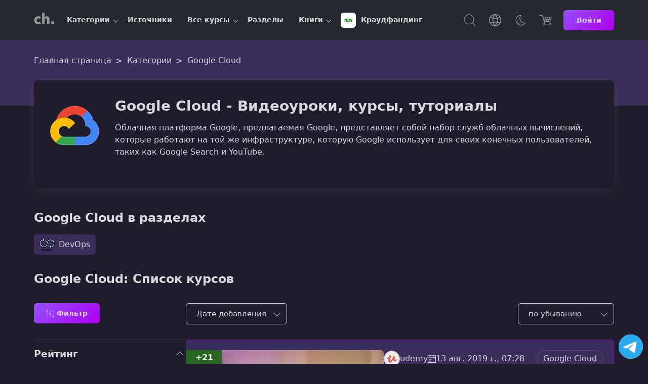

--- FILE ---
content_type: text/html; charset=UTF-8
request_url: https://coursehunter.net/category/google-cloud
body_size: 7384
content:
<!DOCTYPE html><html lang="ru"><head><meta charset="UTF-8"><meta name="viewport" content="width=device-width, initial-scale=1"><title>Google Cloud - Видеоуроки, курсы, туториалы | CourseHunter</title><meta name="description" content="Облачная платформа Google, предлагаемая Google, представляет собой набор служб облачных вычислений, которые работают на той же инфраструктуре, которую Google использует для своих конечных пользователей, таких как Google Search и YouTube."><link rel="icon" type="image/svg+xml" href="/favicon.svg"><meta name="robots" content="index, follow"><link rel="preconnect" href="https://cdn.coursehunter.net" crossorigin><link rel="dns-prefetch" href="https://cdn.coursehunter.net"><link rel="preconnect" href="https://www.googletagmanager.com" crossorigin><link rel="preconnect" href="https://www.gstatic.com" crossorigin><link rel="dns-prefetch" href="https://www.googletagmanager.com"><link rel="dns-prefetch" href="https://www.gstatic.com"> <script async src="https://www.googletagmanager.com/gtag/js?id=G-VSY2JHLP56"></script> <script>
            window.dataLayer = window.dataLayer || [];
            function gtag(){dataLayer.push(arguments);}
            gtag('js', new Date());

            gtag('config', 'G-VSY2JHLP56');
        </script> <meta property="og:type" content="article"><meta property="og:image" content="https://cdn.coursehunter.net/category/google-cloud.png"><meta name="twitter:image" content="https://cdn.coursehunter.net/category/google-cloud.png"><meta property="og:site_name" content="CourseHunter"><meta property="og:title" content="Google Cloud - Видеоуроки, курсы, туториалы"><meta property="og:description" content="Облачная платформа Google, предлагаемая Google, представляет собой набор служб облачных вычислений, которые работают на той же инфраструктуре, которую Google использует для своих конечных пользователей, таких как Google Search и YouTube."><meta property="og:site" content="CourseHunter"><meta name="twitter:card" content="summary_large_image"><meta name="twitter:domain" content="coursehunter.net"><meta name="twitter:title" content="Google Cloud - Видеоуроки, курсы, туториалы"><meta name="twitter:description" content="Облачная платформа Google, предлагаемая Google, представляет собой набор служб облачных вычислений, которые работают на той же инфраструктуре, которую Google использует для своих конечных пользователей, таких как Google Search и YouTube."><meta property="og:url" content="https://coursehunter.net/category/google-cloud"><meta name="twitter:url" content="https://coursehunter.net/category/google-cloud"><link rel="canonical" href="https://coursehunter.net/category/google-cloud" /><link type="text/css" rel="stylesheet" href="https://coursehunter.net/styles/main.css"><link type="text/css" rel="stylesheet" href="https://coursehunter.net/styles/accordion.css?ver=35fe2a6a"><link type="text/css" rel="stylesheet" href="https://coursehunter.net/styles/filter.css?ver=35fe2a6a"> <script type="application/ld+json">
    {
      "@context": "https://schema.org",
      "@type": "FAQPage",
      "mainEntity": [{
        "@type": "Question",
        "name": " Что такое Google Cloud ?",
        "acceptedAnswer": {
          "@type": "Answer",
          "text": "Google Cloud - это платформа и услуги облачных вычислений, предоставляемые компанией Google. Она включает в себя набор инструментов и сервисов для развертывания, управления и оптимизации приложений и инфраструктуры в облаке.  Google Cloud предоставляет множество сервисов, таких как Compute Engine для запуска виртуальных машин, Kubernetes Engine для управления контейнерами, Cloud Storage для хранения данных, BigQuery для аналитики данных, Cloud SQL для управления базами данных, и многое другое."
        }
      },{
        "@type": "Question",
        "name": "Кто использует Google Cloud ?",
        "acceptedAnswer": {
          "@type": "Answer",
          "text": "Google Cloud используется множеством различных организаций и компаний для развертывания и управления их приложениями и инфраструктурой в облаке. Это может включать в себя компании любого размера и из различных отраслей, включая технологические компании, финансовые учреждения, медицинские центры, ретейл, медиа и развлечения, а также правительственные организации и некоммерческие организации."
        }
      },{
        "@type": "Question",
        "name": "Для чего используют Google Cloud ?",
        "acceptedAnswer": {
          "@type": "Answer",
          "text": "Google Cloud используется для развертывания, управления и оптимизации приложений и инфраструктуры в облаке. Она предоставляет множество сервисов и инструментов для помощи в разработке, развертывании и управлении приложениями, среди которых:  Хостинг виртуальных машин и контейнеров Хранение и обработка данных Искусственный интеллект и машинное обучение Сетевые сервисы и безопасность Аналитика и мониторинг Интеграция с другими сервисами."
        }
      }]
    }
  </script> </head><body class="theme_dark "><header class="main-header"><div class="container main-header-container"><div class="main-header-side"><button class="nav-toggle" type="button" aria-label="Toggle navigation"><svg width="32" height="32" fill="currentColor" viewBox="0 0 16 16"><use href="https://coursehunter.net/svg/sprite.svg?ver=35fe2a6a#icon-toggle"></use></svg></button><a href="https://coursehunter.net/" title="CourseHunter" class="main-header-logo"><span hidden>CourseHunter</span><svg class="logo-t logo-t-desktop prim" width="166" height="21"><use href="https://coursehunter.net/svg/sprite.svg?ver=35fe2a6a#icon-logo-desktop"></use></svg><svg class="logo-t-mobile icon"><use href="https://coursehunter.net/svg/sprite.svg?ver=35fe2a6a#icon-logo"></use></svg></a><nav class="nav" aria-label="Main navigation"><ul class="nav-container" data-cdn="https://cdn.coursehunter.net" data-domain="coursehunter.net" data-cdn-enabled="1"><li class="nav-li nav-li-child" data-nav-id="5" data-nav-lazy="true"><a href="/category" class="nav-a" title="Категории"> Категории </a><button class="nav-li-child-toggle" type="button" aria-expanded="false">Toggle children</button></li><li class="nav-li " data-nav-id="2" ><a href="/source" class="nav-a" title="Источники"> Источники </a></li><li class="nav-li nav-li-child" data-nav-id="3" data-nav-lazy="true"><a href="/course" class="nav-a" title="Все курсы"> Все курсы </a><button class="nav-li-child-toggle" type="button" aria-expanded="false">Toggle children</button></li><li class="nav-li " data-nav-id="140" ><a href="/topic" class="nav-a" title="Разделы"> Разделы </a></li><li class="nav-li nav-li-child" data-nav-id="9" data-nav-lazy="true"><a href="/book" class="nav-a" title="Книги"> Книги </a><button class="nav-li-child-toggle" type="button" aria-expanded="false">Toggle children</button></li><li class="nav-li " data-nav-id="172" ><a href="/category/kraudfanding" class="nav-a" title="Краудфандинг"><div class="it-picture mr-5"><img src="https://cdn.coursehunter.net/categories/30x30/kraudfanding.webp" srcset="https://cdn.coursehunter.net/categories/60x60/kraudfanding.webp 2x" width="30" height="30" alt="Краудфандинг logo" loading="lazy" decoding="async" class="it-icon" data-type="category" ></div> Краудфандинг </a></li></ul></nav></div><div class="main-header-side main-header-side-right"><button class="main-header-base main-header-search mr-10"><span class="vh">Поиск</span><svg class="icon"><use href="https://coursehunter.net/svg/sprite.svg?ver=35fe2a6a#icon-search"></use></svg></button><div class="drop mr-10 show-lg"><button class="main-header-base" aria-label="Toggle Languages"><span class="vh">Язык</span><svg class="icon"><use href="https://coursehunter.net/svg/sprite.svg?ver=35fe2a6a#icon-language"></use></svg></button><div class="drop-menu"><div class="drop-a drop-item " data-type="language-item" data-title="en" title="English"><svg class="drop-icon"><use href="https://coursehunter.net/svg/sprite.svg?ver=35fe2a6a#icon-flag-us"></use></svg> English </div><div class="drop-a drop-item drop-item_active" data-type="language-item" data-title="ru" title="Русский"><svg class="drop-icon"><use href="https://coursehunter.net/svg/sprite.svg?ver=35fe2a6a#icon-flag-ru"></use></svg> Русский </div><div class="drop-a drop-item " data-type="language-item" data-title="uk" title="Українська"><svg class="drop-icon"><use href="https://coursehunter.net/svg/sprite.svg?ver=35fe2a6a#icon-flag-ua"></use></svg> Українська </div></div></div><div class="drop mr-10 show-lg"><button class="main-header-base" aria-label="Toggle Thems"><span class="vh">Темы:</span><svg class="icon"><use href="https://coursehunter.net/svg/sprite.svg?ver=35fe2a6a#icon-moon"></use></svg></button><div class="drop-menu"><div class="drop-a drop-item " data-type="theme-item" data-title="light" title="Голубая"> Голубая </div><div class="drop-a drop-item drop-item_active" data-type="theme-item" data-title="dark" title="Фиолетовая"> Фиолетовая </div><div class="drop-a drop-item " data-type="theme-item" data-title="orange" title="Cветлая"> Cветлая </div><div class="drop-a drop-item " data-type="theme-item" data-title="terminal" title="Терминал"> Терминал </div><div class="drop-a drop-item " data-type="theme-item" data-title="far" title="Norton"> Norton </div></div></div><a href="https://coursehunter.net/pricing" title="Цена" class="main-header-base mr-15"><svg class="icon"><use href="https://coursehunter.net/svg/sprite.svg?ver=35fe2a6a#icon-basket"></use></svg></a><a href="https://coursehunter.net/sign-in" title="Войти" class="btn btn-s"> Войти </a></div></div></header><main id="main-content" tabindex="-1"><div class="hero hero-gradient"><div class="container"><div class="breadcrumbs hero-breadcrumbs" itemscope itemtype="https://schema.org/BreadcrumbList"><span itemprop="itemListElement" itemscope itemtype="https://schema.org/ListItem" class="breadcrumbs__span"><a class="breadcrumbs__a" itemprop="item" href="https://coursehunter.net/" title="Главная страница"><span itemprop="name">Главная страница</span></a><meta itemprop="position" content="1"/></span><span itemprop="itemListElement" itemscope itemtype="https://schema.org/ListItem" class="breadcrumbs__span"><a class="breadcrumbs__a" itemprop="item" href="https://coursehunter.net/category" title="Категории"><span itemprop="name">Категории</span></a><meta itemprop="position" content="2"/></span><span itemprop="itemListElement" itemscope itemtype="https://schema.org/ListItem" class="breadcrumbs__span"><span class="breadcrumbs__a breadcrumbs__a_active" itemprop="name">Google Cloud</span><meta itemprop="item" content="https://coursehunter.net/category/google-cloud"><meta itemprop="position" content="3"/></span></div></div></div><div class="container mb-20"><div class="category-wrap category-wrap-normal"><div class="category-poster"><img src="https://cdn.coursehunter.net/categories/100x100/google-cloud.webp" srcset="https://cdn.coursehunter.net/categories/200x200/google-cloud.webp 2x" width="100" height="100" alt="Google Cloud logo" loading="lazy" decoding="async" class="category-img" data-type="category" ></div><div class="category-description-wrap"><h1 class="category-description-title">Google Cloud - Видеоуроки, курсы, туториалы</h1><div class="category-description">Облачная платформа Google, предлагаемая Google, представляет собой набор служб облачных вычислений, которые работают на той же инфраструктуре, которую Google использует для своих конечных пользователей, таких как Google Search и YouTube.</div></div></div></div><section class="standard"><div class="container"><h2 class="mb-15">Google Cloud в разделах</h2><a class="it-item" href="https://coursehunter.net/topic/dev-ops" title="Google Cloud от DevOps"><div class="it-picture"><img src="https://cdn.coursehunter.net/topics/30x30/dev-ops.webp" srcset="https://cdn.coursehunter.net/topics/60x60/dev-ops.webp 2x" width="30" height="30" alt="DevOps logo" loading="lazy" decoding="async" class="it-icon it-icon-round" data-type="topic" ></div><span class="it-name">DevOps</span></a></div></section><main class="container" id="main"><h2>Google Cloud: Список курсов</h2><div class="main--row"><div class="main--sidebar"><button class="btn btn-action" data-action="filterBtn"><svg class="icon"><use href="https://coursehunter.net/svg/sprite.svg?ver=35fe2a6a#icon-filter"></use></svg><span>Фильтр</span></button></div><div class="main--content"><div class="filter-tool"><div class="filter-tool-column-wrapper"><div class="filter-tool-column"><div class="mat-form-field-select-wrapper"><label class="vh" for="filter-form-sort">Сортировка по:</label><select class="mat-form-field-select" id="filter-form-sort" name="sort" form="filter-form"><option value="created_at" >Дате добавления</option><option value="votes_pos" >Популярности</option><option value="release_date" >Дате выпуска</option></select></div></div><div class="filter-tool-column" id="period-filter-column" style="display: none;"><div class="mat-form-field-select-wrapper"><label class="vh" for="filter-form-period">Период:</label><select class="mat-form-field-select" id="filter-form-period" name="period" form="filter-form"><option value="all" >За все время</option><option value="week" >За неделю</option><option value="month" >За месяц</option><option value="quarter" selected >За квартал</option><option value="year" >За год</option></select></div></div></div><div class="filter-tool-column filter-tool-column-right"><div class="mat-form-field-select-wrapper"><label class="vh" for="filter-form-order">Сотировать по:</label><select class="mat-form-field-select" id="filter-form-order" name="order" form="filter-form"><option value="desc" selected >по убыванию</option><option value="asc" >по возрастанию</option></select></div></div></div></div></div><div class="main--row main--row_reverse"><div class="main--sidebar main--sidebar-content" data-content="sidebar"><form id="filter-form" class="filter-sticky"><div><div class="panel--panel panel--panel-opened"><div class="panel--panel-toggler"><div class="panel-title">Рейтинг</div><div class="panel-icon"></div></div><div class="panel--content-wrapper"><div class="panel--content"><div role="group"><label class="toggle-input-container" for="rating-1"><input name="rating" class="toggle-input" id="rating-1" type="radio" value="4.5" ><span class="toggle-label"><span class="raw-rating"><span class="raw-rating-on w-90"></span></span> 4.5 & up </span></label><label class="toggle-input-container" for="rating-2"><input name="rating" class="toggle-input" id="rating-2" type="radio" value="4" ><span class="toggle-label"><span class="raw-rating"><span class="raw-rating-on w-80"></span></span> 4.0 & up </span></label><label class="toggle-input-container" for="rating-3"><input name="rating" class="toggle-input" id="rating-3" type="radio" value="3.5" ><span class="toggle-label"><span class="raw-rating"><span class="raw-rating-on w-70"></span></span> 3.5 & up </span></label><label class="toggle-input-container" for="rating-4"><input name="rating" class="toggle-input" id="rating-4" type="radio" value="3" ><span class="toggle-label"><span class="raw-rating"><span class="raw-rating-on w-60"></span></span> 3.0 & up </span></label></div></div></div></div><div class="panel--panel panel--panel-opened"><div class="panel--panel-toggler"><div class="panel-title">Продолжительность</div><div class="panel-icon"></div></div><div class="panel--content-wrapper"><div class="panel--content"><div role="group"><label class="toggle-input-container" for="duration-1"><input name="duration[]" class="toggle-input" id="duration-1" type="checkbox" value="extrashort" ><span class="toggle-label">0-1 Hour</span></label><label class="toggle-input-container" for="duration-2"><input name="duration[]" class="toggle-input" id="duration-2" type="checkbox" value="short" ><span class="toggle-label">1-3 Часов</span></label><label class="toggle-input-container" for="duration-3"><input name="duration[]" class="toggle-input" id="duration-3" type="checkbox" value="medium" ><span class="toggle-label">3-6 Часов</span></label><label class="toggle-input-container" for="duration-4"><input name="duration[]" class="toggle-input" id="duration-4" type="checkbox" value="long" ><span class="toggle-label">6-17 Часов</span></label><label class="toggle-input-container" for="duration-5"><input name="duration[]" class="toggle-input" id="duration-5" type="checkbox" value="extralong" ><span class="toggle-label">17+ Часов</span></label></div></div></div></div><div class="panel--panel panel--panel-opened"><div class="panel--panel-toggler"><div class="panel-title">Язык</div><div class="panel-icon"></div></div><div class="panel--content-wrapper"><div class="panel--content"><div role="group"><label class="toggle-input-container" for="language-1"><input name="language[]" class="toggle-input" id="language-1" type="checkbox" value="en" ><span class="toggle-label">Английский</span></label><label class="toggle-input-container" for="language-2"><input name="language[]" class="toggle-input" id="language-2" type="checkbox" value="ru" ><span class="toggle-label">Русский</span></label><label class="toggle-input-container" for="language-3"><input name="language[]" class="toggle-input" id="language-3" type="checkbox" value="uk" ><span class="toggle-label">Украинский</span></label></div></div></div></div><div class="panel--panel panel--panel-opened"><div class="panel--panel-toggler"><div class="panel-title">Цена</div><div class="panel-icon"></div></div><div class="panel--content-wrapper"><div class="panel--content"><div role="group"><label class="toggle-input-container" for="price-1"><input name="price[]" class="toggle-input" id="price-1" type="checkbox" value="paid" ><span class="toggle-label">Платно</span></label><label class="toggle-input-container" for="price-2"><input name="price[]" class="toggle-input" id="price-2" type="checkbox" value="free" ><span class="toggle-label">Бесплатно</span></label></div></div></div></div><div class="panel--panel panel--panel-opened"><div class="panel--panel-toggler"><div class="panel-title">Только книги</div><div class="panel-icon"></div></div><div class="panel--content-wrapper"><div class="panel--content"><div role="group"><label class="toggle-input-container filter-a" for="book-1"><input name="book" class="toggle-input" id="book-1" type="checkbox" value="1" ><span class="toggle-label">Да</span></label></div></div></div></div></div><div class="pt-20 mb-20"><button class="btn btn-primary btn-xxl" id="reset" type="reset">Сбросить</button></div></form></div><div class="main--content"><div class="posts mb-25 mt-0" data-list="true"><article class="post-card " data-item="true" ><div class="post-picture" data-link="https://coursehunter.net/course/sertifikaciya-google-certified-associate-cloud-engineer"><img src="https://cdn.coursehunter.net/courses/360x220/sertifikaciya-google-certified-associate-cloud-engineer.webp" srcset="https://cdn.coursehunter.net/courses/720x440/sertifikaciya-google-certified-associate-cloud-engineer.webp 2x" width="360" height="220" alt="Изображение курса Сертификация Google Certified Associate Cloud Engineer" loading="lazy" decoding="async" class="post-picture-img" data-type="course" ></div><div class="post-info"><div class="post-header"><div class="post-header-info"><div class="post-avatar-box" data-count=""><img src="https://cdn.coursehunter.net/sources/32x32/udemy.jpg" srcset="https://cdn.coursehunter.net/sources/64x64/udemy.jpg 2x" alt="udemy logo" loading="lazy" width="32" height="32" decoding="async" class="post-avatar"><span data-count="">udemy</span></div><div class="post-date"><svg class="icon"><use href="https://coursehunter.net/svg/sprite.svg?ver=35fe2a6a#icon-calendar"></use></svg> 13 авг. 2019 г., 07:28 </div></div><div class="post-cats"><a class="post-cat" href="https://coursehunter.net/category/google-cloud" title="Google Cloud logo"> Google Cloud </a></div></div><div class="post-main"><h3 class="post-title" title="Сертификация Google Certified Associate Cloud Engineer"><a href="https://coursehunter.net/course/sertifikaciya-google-certified-associate-cloud-engineer" class="post-title-link" title="Сертификация Google Certified Associate Cloud Engineer"> Сертификация Google Certified Associate Cloud Engineer </a></h3><div class="post-original-title" title="Оригинальное название">Google Certified Associate Cloud Engineer Certification</div><p class="post-description"> Приступите к работе с приложениями Google Cloud (GCP) и станьте сертифицированным инженером Google Cloud Associate. </p></div><div class="post-footer"><div class="post-tags"><div class="post-date"><svg class="icon"><use href="https://coursehunter.net/svg/sprite.svg?ver=35fe2a6a#icon-time"></use></svg> 14 ч 24 мин </div><div class="post-date"><svg class="icon"><use href="https://coursehunter.net/svg/sprite.svg?ver=35fe2a6a#icon-language"></use></svg> Английский </div></div><div class="post-action"><a href="https://coursehunter.net/course/sertifikaciya-google-certified-associate-cloud-engineer" class="post-btn course-btn btn" title="Смотреть онлайн Сертификация Google Certified Associate Cloud Engineer">Посмотреть</a></div></div></div><div class="post-rating post-rating-plus">+21</div></article><article class="post-card " data-item="true" ><div class="post-picture" data-link="https://coursehunter.net/course/professionalnyy-oblachnyy-razrabotchik-google-cloud-certified"><img src="https://cdn.coursehunter.net/courses/360x220/professionalnyy-oblachnyy-razrabotchik-google-cloud-certified.webp" srcset="https://cdn.coursehunter.net/courses/720x440/professionalnyy-oblachnyy-razrabotchik-google-cloud-certified.webp 2x" width="360" height="220" alt="Изображение курса Профессиональный облачный разработчик Google Cloud Certified" loading="lazy" decoding="async" class="post-picture-img" data-type="course" ></div><div class="post-info"><div class="post-header"><div class="post-header-info"><div class="post-avatar-box" data-count=""><img src="https://cdn.coursehunter.net/sources/32x32/linuxacademy.jpg" srcset="https://cdn.coursehunter.net/sources/64x64/linuxacademy.jpg 2x" alt="linuxacademy logo" loading="lazy" width="32" height="32" decoding="async" class="post-avatar"><span data-count="">linuxacademy</span></div><div class="post-date"><svg class="icon"><use href="https://coursehunter.net/svg/sprite.svg?ver=35fe2a6a#icon-calendar"></use></svg> 18 апр. 2019 г., 20:19 </div></div><div class="post-cats"><a class="post-cat" href="https://coursehunter.net/category/google-cloud" title="Google Cloud logo"> Google Cloud </a></div></div><div class="post-main"><h3 class="post-title" title="Профессиональный облачный разработчик Google Cloud Certified"><a href="https://coursehunter.net/course/professionalnyy-oblachnyy-razrabotchik-google-cloud-certified" class="post-title-link" title="Профессиональный облачный разработчик Google Cloud Certified"> Профессиональный облачный разработчик Google Cloud Certified </a></h3><div class="post-original-title" title="Оригинальное название">Google Cloud Certified Professional Cloud Developer</div><p class="post-description"> Этот курс подготовит вас к сертификации Google Professional Cloud Developer, и все разделы основаны на общих целях, которые Google опубликовал для подготовки к экзамену. Мы также включили подробные пошаговые руководства и практические занятия, которые помогут закрепить концепции, которые мы охватываем на протяжении всего курса. </p></div><div class="post-footer"><div class="post-tags"><div class="post-date"><svg class="icon"><use href="https://coursehunter.net/svg/sprite.svg?ver=35fe2a6a#icon-time"></use></svg> 4 ч 10 мин </div><div class="post-date"><svg class="icon"><use href="https://coursehunter.net/svg/sprite.svg?ver=35fe2a6a#icon-language"></use></svg> Английский </div></div><div class="post-action"><a href="https://coursehunter.net/course/professionalnyy-oblachnyy-razrabotchik-google-cloud-certified" class="post-btn course-btn btn" title="Смотреть онлайн Профессиональный облачный разработчик Google Cloud Certified">Посмотреть</a></div></div></div><div class="post-rating post-rating-minus">-1</div></article><article class="post-card " data-item="true" ><div class="post-picture" data-link="https://coursehunter.net/course/professionalnyy-oblachnyy-arhitektor-google-cloud-certified-ranniy-dostup"><img src="https://cdn.coursehunter.net/courses/360x220/professionalnyy-oblachnyy-arhitektor-google-cloud-certified-ranniy-dostup.webp" srcset="https://cdn.coursehunter.net/courses/720x440/professionalnyy-oblachnyy-arhitektor-google-cloud-certified-ranniy-dostup.webp 2x" width="360" height="220" alt="Изображение курса Профессиональный облачный архитектор Google Cloud Certified (Ранний доступ)" loading="lazy" decoding="async" class="post-picture-img" data-type="course" ></div><div class="post-info"><div class="post-header"><div class="post-header-info"><div class="post-avatar-box" data-count=""><img src="https://cdn.coursehunter.net/sources/32x32/linuxacademy.jpg" srcset="https://cdn.coursehunter.net/sources/64x64/linuxacademy.jpg 2x" alt="linuxacademy logo" loading="lazy" width="32" height="32" decoding="async" class="post-avatar"><span data-count="">linuxacademy</span></div><div class="post-date"><svg class="icon"><use href="https://coursehunter.net/svg/sprite.svg?ver=35fe2a6a#icon-calendar"></use></svg> 18 апр. 2019 г., 19:56 </div></div><div class="post-cats"><a class="post-cat" href="https://coursehunter.net/category/google-cloud" title="Google Cloud logo"> Google Cloud </a></div></div><div class="post-main"><h3 class="post-title" title="Профессиональный облачный архитектор Google Cloud Certified (Ранний доступ)"><a href="https://coursehunter.net/course/professionalnyy-oblachnyy-arhitektor-google-cloud-certified-ranniy-dostup" class="post-title-link" title="Профессиональный облачный архитектор Google Cloud Certified (Ранний доступ)"> Профессиональный облачный архитектор Google Cloud Certified (Ранний доступ) </a></h3><div class="post-original-title" title="Оригинальное название">Google Cloud Certified Professional Cloud Architect (Early Access Preview)</div><p class="post-description"> Цель этого курса - подготовить вас к сдаче сертификации Google Cloud Certified Professional Cloud Architect certification. Мы достигнем этого с помощью широкого спектра уроков, практических демонстраций, лабораторных условий и практических вопросов в качестве многогранного подхода к подготовке. </p></div><div class="post-footer"><div class="post-tags"><div class="post-date"><svg class="icon"><use href="https://coursehunter.net/svg/sprite.svg?ver=35fe2a6a#icon-time"></use></svg> 12 ч 9 мин </div><div class="post-date"><svg class="icon"><use href="https://coursehunter.net/svg/sprite.svg?ver=35fe2a6a#icon-language"></use></svg> Английский </div></div><div class="post-action"><a href="https://coursehunter.net/course/professionalnyy-oblachnyy-arhitektor-google-cloud-certified-ranniy-dostup" class="post-btn course-btn btn" title="Смотреть онлайн Профессиональный облачный архитектор Google Cloud Certified (Ранний доступ)">Посмотреть</a></div></div></div><div class="post-rating post-rating-plus">+6</div></article></div></div></div></main><section class="container"><div class="standard"><h2 class="standard-title text-left mb-20">Узнать больше о Google Cloud</h2><details><summary><svg class="icon" fill="currentColor" viewBox="0 0 20 20" xmlns="http://www.w3.org/2000/svg"><path fill-rule="evenodd" d="M18 10a8 8 0 11-16 0 8 8 0 0116 0zm-8-3a1 1 0 00-.867.5 1 1 0 11-1.731-1A3 3 0 0113 8a3.001 3.001 0 01-2 2.83V11a1 1 0 11-2 0v-1a1 1 0 011-1 1 1 0 100-2zm0 8a1 1 0 100-2 1 1 0 000 2z" clip-rule="evenodd"></path></svg> Что такое Google Cloud ?</summary><div> Google Cloud - это платформа и услуги облачных вычислений, предоставляемые компанией Google. Она включает в себя набор инструментов и сервисов для развертывания, управления и оптимизации приложений и инфраструктуры в облаке. Google Cloud предоставляет множество сервисов, таких как Compute Engine для запуска виртуальных машин, Kubernetes Engine для управления контейнерами, Cloud Storage для хранения данных, BigQuery для аналитики данных, Cloud SQL для управления базами данных, и многое другое. </div></details><details><summary><svg class="icon" fill="currentColor" viewBox="0 0 20 20" xmlns="http://www.w3.org/2000/svg"><path fill-rule="evenodd" d="M18 10a8 8 0 11-16 0 8 8 0 0116 0zm-8-3a1 1 0 00-.867.5 1 1 0 11-1.731-1A3 3 0 0113 8a3.001 3.001 0 01-2 2.83V11a1 1 0 11-2 0v-1a1 1 0 011-1 1 1 0 100-2zm0 8a1 1 0 100-2 1 1 0 000 2z" clip-rule="evenodd"></path></svg>Кто использует Google Cloud ?</summary><div> Google Cloud используется множеством различных организаций и компаний для развертывания и управления их приложениями и инфраструктурой в облаке. Это может включать в себя компании любого размера и из различных отраслей, включая технологические компании, финансовые учреждения, медицинские центры, ретейл, медиа и развлечения, а также правительственные организации и некоммерческие организации. </div></details><details><summary><svg class="icon" fill="currentColor" viewBox="0 0 20 20" xmlns="http://www.w3.org/2000/svg"><path fill-rule="evenodd" d="M18 10a8 8 0 11-16 0 8 8 0 0116 0zm-8-3a1 1 0 00-.867.5 1 1 0 11-1.731-1A3 3 0 0113 8a3.001 3.001 0 01-2 2.83V11a1 1 0 11-2 0v-1a1 1 0 011-1 1 1 0 100-2zm0 8a1 1 0 100-2 1 1 0 000 2z" clip-rule="evenodd"></path></svg>Для чего используют Google Cloud ?</summary><div> Google Cloud используется для развертывания, управления и оптимизации приложений и инфраструктуры в облаке. Она предоставляет множество сервисов и инструментов для помощи в разработке, развертывании и управлении приложениями, среди которых: Хостинг виртуальных машин и контейнеров Хранение и обработка данных Искусственный интеллект и машинное обучение Сетевые сервисы и безопасность Аналитика и мониторинг Интеграция с другими сервисами. </div></details></div></section></main><footer class="footer"><div class="container"><div class="footer-row"><div class="footer-side footer-side-top"><div class="footer-copy"><svg width="166" height="21" class="prim"><use href="https://coursehunter.net/svg/sprite.svg?ver=35fe2a6a#icon-logo-desktop"></use></svg><p class="footer-copy-text mt-10"> Учись ради навыков, а не сертификатов. Лучшие видеокурсы от топ-авторов со всего мира: программирование, дизайн, AI, DevOps и многое другое. Без воды, без лозунгов — только код, практика и дружелюбное комьюнити разработчиков. </p></div></div><div class="footer-side footer-side-top"><div class="footer-menu"><div class="footer-menu-side"><div class="footer-menu-title">Категории</div><a class="footer-menu-item footer-menu-item-semi-blod" href="https://coursehunter.net/category" title="Все категории">Все категории</a><a class="footer-menu-item" href="https://coursehunter.net/category/javascript" title="JavaScript"> JavaScript </a><a class="footer-menu-item" href="https://coursehunter.net/category/reactjs" title="React.js"> React.js </a><a class="footer-menu-item" href="https://coursehunter.net/category/python" title="Python"> Python </a><a class="footer-menu-item" href="https://coursehunter.net/category/java" title="Java"> Java </a><a class="footer-menu-item" href="https://coursehunter.net/category/google-go" title="Golang (Google Go)"> Golang (Google Go) </a><a class="footer-menu-item" href="https://coursehunter.net/category/drugoe" title="Другое"> Другое </a><a class="footer-menu-item" href="https://coursehunter.net/category/typescript" title="TypeScript"> TypeScript </a><a class="footer-menu-item" href="https://coursehunter.net/category/podgotovka-k-sobesedovaniyu" title="Подготовка к собеседованию"> Подготовка к собеседованию </a><a class="footer-menu-item" href="https://coursehunter.net/category/drugoe-qa" title="Другое (QA)"> Другое (QA) </a><a class="footer-menu-item" href="https://coursehunter.net/category/drugoe-tools" title="Другое (Tools)"> Другое (Tools) </a></div><div class="footer-menu-side"><div class="footer-menu-title">Источники</div><a class="footer-menu-item footer-menu-item-semi-blod" href="https://coursehunter.net/source" title="Все источники">Все источники</a><a class="footer-menu-item" href="https://coursehunter.net/source/aurimas-griciunas" title="Aurimas Griciūnas"> Aurimas Griciūnas </a><a class="footer-menu-item" href="https://coursehunter.net/source/balun-courses" title="balun.courses"> balun.courses </a><a class="footer-menu-item" href="https://coursehunter.net/source/david-farley" title="David Farley"> David Farley </a><a class="footer-menu-item" href="https://coursehunter.net/source/frontendmasters" title="frontendmasters"> frontendmasters </a><a class="footer-menu-item" href="https://coursehunter.net/source/karpov-courses" title="karpov.courses"> karpov.courses </a><a class="footer-menu-item" href="https://coursehunter.net/source/udemy" title="udemy"> udemy </a><a class="footer-menu-item" href="https://coursehunter.net/source/zerotomastery-io" title="zerotomastery.io"> zerotomastery.io </a><a class="footer-menu-item" href="https://coursehunter.net/source/anya-avos-prorvemsya" title="Аня | авось прорвемся"> Аня | авось прорвемся </a><a class="footer-menu-item" href="https://coursehunter.net/source/vlad-ten" title="Влад Тен"> Влад Тен </a><a class="footer-menu-item" href="https://coursehunter.net/source/oleg-kozyrev" title="Олег Козырев"> Олег Козырев </a></div><div class="footer-menu-side"><a class="footer-menu-item" href="https://coursetrain.net" target="_blank" rel="noopener noreferrer nofollow" title="CourseTrain">CourseTrain</a><a class="footer-menu-item" href="https://coursehunter.net/pricing" title="Цена">Цена</a><a class="footer-menu-item" href="https://coursehunter.net/contacts" title="Контакты">Контакты</a><a class="footer-menu-item" href="https://coursehunter.net/faq" title="Распространенные вопросы">Распространенные вопросы</a><a class="footer-menu-item" href="https://coursehunter.net/playlist" title="Плейлисты">Плейлисты</a><a class="footer-menu-item" href="https://coursehunter.net/privacy" title="Приватность">Приватность</a><a class="footer-menu-item" href="https://coursehunter.net/terms" title="Условия">Условия</a></div></div></div><div class="footer-side footer-side-top"><div class="footer-sd mb-25"><div class="menu"><div class="footer-sd-title">Темы:</div><div class="footer-menu-box"><button class="theme-btn btn-outline" data-title="light" data-type="theme-item">Голубая</button><button class="theme-btn btn btn-active" data-title="dark" data-type="theme-item">Фиолетовая</button><button class="theme-btn btn-outline" data-title="orange" data-type="theme-item">Cветлая</button><button class="theme-btn btn-outline" data-title="terminal" data-type="theme-item">Терминал</button><button class="theme-btn btn-outline" data-title="far" data-type="theme-item">Norton</button></div></div></div><div class="footer-sd mb-25"><div class="menu"><div class="footer-sd-title">Язык:</div><div class="footer-menu-box"><button class="theme-btn btn-outline" data-title="en" title="English" data-type="language-item"><svg class="icon"><use href="https://coursehunter.net/svg/sprite.svg?ver=35fe2a6a#icon-flag-us"></use></svg><span>English</span></button><button class="theme-btn btn btn-active" data-title="ru" title="Русский" data-type="language-item"><svg class="icon"><use href="https://coursehunter.net/svg/sprite.svg?ver=35fe2a6a#icon-flag-ru"></use></svg><span>Русский</span></button><button class="theme-btn btn-outline" data-title="uk" title="Українська" data-type="language-item"><svg class="icon"><use href="https://coursehunter.net/svg/sprite.svg?ver=35fe2a6a#icon-flag-ua"></use></svg><span>Українська</span></button></div></div></div></div></div></div></footer><div class="telegram"><a href="https://t.me/joinchat/AAAAAEtfk0MgUv8jtlTLfg" target="_blank" rel="noopener noreferrer nofollow" title="Посетить канал" class="telegram-link"><svg class="telegram-icon"><use href="https://coursehunter.net/svg/sprite.svg#icon-telegram"></use></svg></a></div><div class="main-search"><div class="main-search-overlay"></div><div class="main-search-form"><div class="container relative"><form autocomplete="off" action="https://coursehunter.net/search" rel="search"><label for="mainSearch" class="vh">Поиск</label><input type="hidden" name="order_by" value="created_at"><input type="hidden" name="order" value="desc"><input type="search" class="c-input c-input-home" placeholder="Кто ищет, тот всегда найдет! 🐞" name="q" value="" id="mainSearch"></form><button class="main-search-recognition"><svg class="icon"><use href="https://coursehunter.net/svg/sprite.svg?ver=35fe2a6a#icon-mic"></use></svg></button><button class="main-search-close"><svg class="icon"><use href="https://coursehunter.net/svg/sprite.svg?ver=35fe2a6a#icon-close"></use></svg></button></div></div><div class="container"><div class="main-search-result"></div><button class="btn d-block vh" id="searchBtn">Посмотреть все результаты ⏎</button></div></div> <script defer src="https://coursehunter.net/scripts/main.js?ver=35fe2a6a"></script> <script src="https://coursehunter.net/scripts/infs.js?ver=35fe2a6a" defer></script> <script src="https://coursehunter.net/scripts/filter.js?ver=35fe2a6a" defer></script></body></html>

--- FILE ---
content_type: text/css
request_url: https://coursehunter.net/styles/accordion.css?ver=35fe2a6a
body_size: 300
content:
@charset "UTF-8";details{font-size:16px;border-left:1px solid var(--dt-outline-variant);border-right:1px solid var(--dt-outline-variant);border-top:1px solid var(--dt-outline-variant)}details:first-of-type{border-top-left-radius:8px;border-top-right-radius:8px}details:last-of-type{border-bottom-left-radius:8px;border-bottom-right-radius:8px;border-bottom:1px solid var(--dt-outline-variant)}details>summary::after{content:"▼";font-size:16px;color:var(--fifth-color);padding-left:5px;float:right}details[open]>summary::after{content:"▲"}summary{padding:20px;position:relative;list-style:none}details[open] summary{border-bottom:1px solid var(--dt-outline-variant);background:var(--dt-background-panel)}details[open] summary+div{padding:15px 20px 15px 45px;font-size:16px;text-wrap:pretty}details h1,details h2,details h3,details h4,details h5,details h6,details p{font-size:initial;font-weight:initial}details .icon{color:var(--fifth-color);fill:currentcolor;display:inline-block;vertical-align:middle;-webkit-margin-end:5px;margin-inline-end:5px;height:20px;width:20px;transform:translateY(-2px)}

--- FILE ---
content_type: text/css
request_url: https://coursehunter.net/styles/filter.css?ver=35fe2a6a
body_size: 1484
content:
.main--row{padding-top:30px;display:flex;flex-direction:column;gap:35px;align-items:start}.main--row_reverse{align-items:stretch}.main--row .main--content,.main--row_reverse{flex-direction:column}.main--row-padding-15{padding-top:15px}@media screen and (max-width:991px){#main:not(.main--hide-filter) .main--sidebar-content{display:none}.filter-tool{flex-direction:column;align-items:start;gap:20px}.filter-tool-column-right{margin-left:unset}}[data-action=filterBtn]{margin-right:30px}@media screen and (min-width:992px){.main--row{display:flex;width:100%;flex-direction:row;gap:30px}[data-action=filterBtn]{margin-right:0}.main--sidebar{width:300px}.main--hide-filter .main--sidebar{width:initial}.main--content{flex:1;min-width:1px;margin-bottom:0}.main--sidebar-hide{display:none}}.main--content{position:relative}.panel--panel{border-top:1px solid var(--dt-outline-variant)}.panel--panel:last-child{border-bottom:1px solid var(--dt-outline-variant)}.panel--panel-opened .panel--content-wrapper{max-height:none;overflow:visible;visibility:visible}.panel--panel-toggler{display:flex;align-items:flex-start;justify-content:space-between;padding:16px 0;text-align:left;white-space:normal;width:100%;cursor:pointer}.panel-title{font-weight:700;line-height:1.2;font-size:19px}.panel-icon,.show-more-label svg{fill:currentColor;width:24px;height:24px}.panel-icon{position:relative}.panel-icon:after,.panel-icon:before{content:"";width:10px;height:1px;background:currentColor;top:0;bottom:0;left:0;right:0;position:absolute;margin:auto}.panel-icon:before{transform:rotate(-45deg) translate(1.5px,3px)}.panel-icon:after{transform:rotate(45deg) translate(-1.5px,3px)}.panel--panel-opened .panel-icon{transform:rotate(180deg)}.panel--content{padding:8px 0 16px}.show-more--content{overflow:auto;padding-right:10px;max-height:50vh}.search-form{margin-bottom:10px}.show-more--container-open .show-more--content{overflow:visible;max-height:none;-webkit-mask-image:none}.panel--content-wrapper{max-height:0;overflow:hidden;visibility:hidden}.show-more-label{color:var(--fifth-color);font-size:14px;font-weight:700;padding:8px 0}.show-more-label svg{display:inline-block;vertical-align:middle}.show-more-label:hover{color:var(--prime-bg);cursor:pointer}.filter--count{margin-left:8px;color:currentColor}.filter-a,.filter-a:hover{text-decoration:none;color:inherit}.toggle-input-container{cursor:pointer;display:flex;padding:8px 0;-webkit-user-select:none;-moz-user-select:none;-ms-user-select:none;user-select:none;min-width:14px}.toggle-label{padding-left:33px;position:relative;display:block;width:100%;padding-right:40px}.toggle-input[type=checkbox]~.toggle-label:before{position:absolute;left:0;top:0;bottom:0;margin:auto;width:22px;height:22px;content:"";border:2px solid currentColor;border-radius:var(--border-radius)}.toggle-input[type=radio]~.toggle-label:before,.toggle-label-radio:before{position:absolute;left:0;top:0;bottom:0;margin:auto;width:22px;height:22px;border-radius:50%;content:"";border:2px solid currentColor}.toggle-label-radio-active:after{width:14px;height:14px;background:var(--prime-bg);position:absolute;border-radius:50%;top:0;left:4px;bottom:0;margin:auto;content:""}.toggle-label-radio-active:before{border-color:var(--fifth-color)}.toggle-input{position:absolute;left:40px;height:1px;width:1px;overflow:hidden;clip:rect(1px,1px,1px,1px)}.toggle-input[type=checkbox]:checked~.toggle-label:after,.toggle-input[type=radio]:checked~.toggle-label:after{width:10px;height:10px;content:"";background:var(--prime-bg);position:absolute;top:0;margin:auto;left:6px;bottom:0}.toggle-input[type=radio]:checked~.toggle-label:after{width:14px;height:14px;border-radius:50%;left:4px}.toggle-input:checked~.toggle-label:before{border-color:var(--prime-bg)}.toggle-input-container:hover .toggle-label:before{border-color:var(--fifth-color)}.raw-rating,.raw-rating-on{height:20px;background-image:url(../images/stars.png);background-size:21px 40px}.raw-rating-on{display:block}.raw-rating{margin-top:-4px;width:105px;padding:0;display:inline-block;vertical-align:middle}.raw-rating-on{background-position:0-20px}.w-90{width:90%}.w-80{width:80%}.w-70{width:70%}.w-60{width:60%}.filter-tool{clear:both}@media (min-width:992px){.filter-tool{padding:0}}.filter-tool:after{display:table;content:"";clear:both}.filter-tool-column{display:inline-block;vertical-align:top}.filter-tool-column-wrapper{display:flex;gap:10px;flex-wrap:wrap}.filter-tool{display:flex;justify-content:space-between;align-items:center}.filter-tool-column-right{margin-left:auto}@media (min-width:768px){.filter-sticky{position:-webkit-sticky;position:sticky;z-index:1;top:0;overflow-y:auto;max-height:calc(100vh - 50px)}}.mat-form-field-select{border:1px solid currentColor;font-size:.9375rem;line-height:20px;padding:10px 40px 10px 20px;display:inline-block;text-decoration:none;color:currentColor;-webkit-appearance:none;-moz-appearance:none;appearance:none;border-radius:var(--border-radius);background:0 0}.mat-form-field-select-wrapper{position:relative}.mat-form-field-select-wrapper::after,.mat-form-field-select-wrapper::before{content:"";width:10px;height:1px;background:currentColor;top:0;bottom:0;right:15px;position:absolute;margin:auto}.mat-form-field-select-wrapper::before{transform:rotate(-45deg) translate(1.5px,3px)}.mat-form-field-select-wrapper::after{transform:rotate(45deg) translate(-1.5px,3px)}.mat-form-count,.mat-form-field-label{margin-right:5px;line-height:42px;font-size:.9375rem;display:inline-block}.toggle-picture{display:inline-block;vertical-align:middle;margin:auto;position:absolute;right:0;top:0;bottom:0;padding:0;overflow:hidden;width:30px;height:30px;border-radius:50%;line-height:0}.toggle-img{width:inherit;height:inherit;-o-object-fit:cover;object-fit:cover;padding:0;margin:0}

--- FILE ---
content_type: application/javascript
request_url: https://coursehunter.net/scripts/main.js?ver=35fe2a6a
body_size: 12800
content:
!function(){"use strict";var e=function(){this.translations={en:{feedback_subject_too_short:"Subject must be at least 3 characters long",feedback_message_too_short:"Message must be at least 10 characters long",feedback_file_type_error:"Only image files and PDF are allowed (JPG, PNG, WebP, PDF)",feedback_file_size_error:'File "{name}" exceeds 2 MB limit',feedback_total_size_error:"Total file size exceeds 10 MB limit",feedback_success:"Your message has been sent successfully!",feedback_error:"An error occurred while sending your message. Please try again.",feedback_error_generic:"An error occurred",feedback_sending:"Sending...",feedback_total:"Total:"},uk:{feedback_subject_too_short:"Тема повинна містити принаймні 3 символи",feedback_message_too_short:"Повідомлення повинно містити принаймні 10 символів",feedback_file_type_error:"Дозволені лише зображення та PDF файли (JPG, PNG, WebP, PDF)",feedback_file_size_error:'Файл "{name}" перевищує ліміт 2 MB',feedback_total_size_error:"Загальний розмір файлів перевищує ліміт 10 MB",feedback_success:"Ваше повідомлення успішно надіслано!",feedback_error:"Сталася помилка під час надсилання повідомлення. Будь ласка, спробуйте ще раз.",feedback_error_generic:"Сталася помилка",feedback_sending:"Надсилання...",feedback_total:"Всього:"},ru:{feedback_subject_too_short:"Тема должна содержать не менее 3 символов",feedback_message_too_short:"Сообщение должно содержать не менее 10 символов",feedback_file_type_error:"Разрешены только изображения и PDF файлы (JPG, PNG, WebP, PDF)",feedback_file_size_error:'Файл "{name}" превышает лимит 2 MB',feedback_total_size_error:"Общий размер файлов превышает лимит 10 MB",feedback_success:"Ваше сообщение успешно отправлено!",feedback_error:"Произошла ошибка при отправке сообщения. Пожалуйста, попробуйте еще раз.",feedback_error_generic:"Произошла ошибка",feedback_sending:"Отправка...",feedback_total:"Всего:"}};var e="en";try{var t=document.cookie.split("; ").find(function(e){return e.startsWith("locale=")});t&&(e=t.split("=")[1])}catch(n){}this.translations[e]||(e="en"),this.locale=e};e.prototype.t=function(e){return this.translations[this.locale]?.[e]||this.translations.en[e]||e};var t=new e,n=document.getElementById("feedback-form");if(n){var a=document.getElementById("feedback-error"),o=document.getElementById("feedback-success"),i=document.getElementById("files"),r=document.getElementById("file-list"),c=10485760,s=["image/jpeg","image/jpg","image/png","image/webp","application/pdf"];i&&i.addEventListener("change",function(e){var t=m(Array.from(e.target.files));if(!t.valid)return d(t.error),i.value="",void g([]);g(t.files),l()}),n.addEventListener("submit",function(e){e.preventDefault();var a=n.querySelector('[name="subject"]').value.trim(),r=n.querySelector('[name="message"]').value.trim(),c=i?Array.from(i.files):[];if(!a||a.length<3)d(t.t("feedback_subject_too_short"));else if(!r||r.length<10)d(t.t("feedback_message_too_short"));else{var s=m(c);if(s.valid){var u=n.querySelector('button[type="submit"]'),f=u?u.textContent:"Send";u&&(u.disabled=!0,u.textContent=t.t("feedback_sending"));var h=new FormData;h.append("subject",a),h.append("message",r);for(var p=0;p<c.length;p++)h.append("files[]",c[p]);var v=localStorage.getItem("accessToken")||"";fetch("/api/v1/feedback",{method:"POST",body:h,headers:{Authorization:"Bearer "+v}}).then(function(n){return n.ok?n.text().then(function(n){if(n&&n.trim())try{return JSON.parse(n)}catch(e){return{message:t.t("feedback_success")}}return{message:t.t("feedback_success")}}):n.text().then(function(n){try{var a=JSON.parse(n);throw new Error(a.message||t.t("feedback_error_generic"))}catch(e){if(e instanceof Error&&e.message&&"Unexpected end of JSON input"!==e.message)throw e;throw new Error(t.t("feedback_error_generic"))}})}).then(function(e){!function(e){l(),o&&(o.textContent=e),"function"==typeof showSN&&showSN(e,"success")}(e.message||t.t("feedback_success")),n.reset(),g([]),u&&(u.disabled=!1,u.textContent=f)}).catch(function(e){d(e.message||t.t("feedback_error")),u&&(u.disabled=!1,u.textContent=f)})}else d(s.error)}})}function l(){a&&(a.textContent=""),o&&(o.textContent="")}function d(e){l(),a&&(a.textContent=e),"function"==typeof showSN&&showSN(e,"error")}function u(e){if(0===e)return"0 Bytes";var t=Math.floor(Math.log(e)/Math.log(1024));return Math.round(e/Math.pow(1024,t)*100)/100+" "+["Bytes","KB","MB"][t]}function m(e){if(!e||0===e.length)return{valid:!0,files:[]};for(var n=0,a=[],o=0;o<e.length;o++){var i=e[o];if(!s.includes(i.type))return{valid:!1,error:t.t("feedback_file_type_error")};if(i.size>2097152)return{valid:!1,error:t.t("feedback_file_size_error").replace("{name}",i.name)};n+=i.size,a.push(i)}return n>c?{valid:!1,error:t.t("feedback_total_size_error")}:{valid:!0,files:a}}function g(e){if(r&&(r.innerHTML="",e&&0!==e.length)){for(var n=0,a=0;a<e.length;a++){n+=e[a].size;var o=document.createElement("div");o.className="file-item",o.innerHTML='<span class="file-name">'+e[a].name+'</span> <span class="file-size">('+u(e[a].size)+')</span> <button type="button" class="file-remove" data-index="'+a+'">×</button>',r.appendChild(o)}var i=document.createElement("div");i.className="file-total",i.textContent=t.t("feedback_total")+" "+u(n)+" / "+u(c),r.appendChild(i);for(var s=r.querySelectorAll(".file-remove"),l=0;l<s.length;l++)s[l].addEventListener("click",function(e){f(parseInt(e.target.getAttribute("data-index")))})}}function f(e){var t=new DataTransfer,n=Array.from(i.files);n.splice(e,1),n.forEach(function(e){t.items.add(e)}),i.files=t.files,g(i.files)}}(),document.addEventListener("touchstart",function(e){},{passive:!0}),window.Element&&!Element.prototype.closest&&(Element.prototype.closest=function(e){var t,n=(this.document||this.ownerDocument).querySelectorAll(e),a=this;do{for(t=n.length;--t>=0&&n.item(t)!==a;);}while(t<0&&(a=a.parentElement));return a});class TranslatorGlobal{constructor(){this.translations={en:{logged_in:"You have successfully logged in",recognition_error:"Recognition error",bookmark_added:"Bookmark added",bookmark_removed:"Bookmark removed",bookmark_already_exists:"This bookmark already exists",course_removed_from_history:"Course removed from history",connected_to_collection:"You have connected to the collection 🎉",disconnected_from_collection:"You have disconnected from the collection 🔴",your_vote_is_accepted:"Your vote is accepted",subscribed_to_all_new_courses:"You have subscribed to all new courses",unsubscribed_from_all_new_courses:"You have unsubscribed from all new courses",subscribed_to_all_new_sources:"You have subscribed to all new sources",unsubscribed_from_all_new_sources:"You have unsubscribed from all new sources",subscribed_to_the_source:"You have subscribed to the source",unsubscribed_from_the_source:"You have unsubscribed from the source",subscribed_to_the_category:"You have subscribed to the category",unsubscribed_from_the_category:"You have unsubscribed from the category",subscribed_to_the_course_updates:"You have subscribed to the course updates",unsubscribed_from_the_course_updates:"You have unsubscribed from the course updates",recognition_startup_error:"Recognition startup error",skladchina_info_imposible_connect:'You can only connect to the collection when the collection status is "Preparing"',your_progress_is_cleared:"Your progress has been cleared",clear_progress_confirm:"Are you sure you want to clear your progress? This action cannot be undone.",your_order_status:"Order status",was_changed_on:"was changed on",course_image:"Course image",course_updated:"Course updated",course_created:"Course created",source_created:"Source created",in_source:"In source",new_course_added:"New course added",in_category:"In category",replied:"replied on your comment in",all_messages:"All messages",you_must_be_logged_in_to_vote:"You must be logged in to vote",copied_to_clipboard:"Link copied",maximum_per_person:"Limit per participant",participants:"Participants",need_to_collect:"Need to collect"},uk:{logged_in:"Ви успішно увійшли в систему",recognition_error:"Помилка розпізнавання",bookmark_added:"Закладка додана",bookmark_removed:"Закладка видалена",bookmark_already_exists:"Ця закладка вже існує",course_removed_from_history:"Курс видалено з історії",connected_to_collection:"Ви успішно підключилися до збору 🎉",disconnected_from_collection:"Ви успішно відключилися від збору 🔴",your_vote_is_accepted:"Ваш голос прийнято",subscribed_to_all_new_courses:"Ви підписалися на всі нові курси",unsubscribed_from_all_new_courses:"Ви відписалися від всіх нових курсів",subscribed_to_all_new_sources:"Ви підписалися на всі нові джерела",unsubscribed_from_all_new_sources:"Ви відписалися від всіх нових джерел",subscribed_to_the_source:"Ви підписалися на джерело",unsubscribed_from_the_source:"Ви відписалися від джерела",subscribed_to_the_category:"Ви підписалися на категорію",unsubscribed_from_the_category:"Ви відписалися від категорії",subscribed_to_the_course_updates:"Ви підписалися на оновлення курсу",unsubscribed_from_the_course_updates:"Ви відписалися від оновлень курсу",recognition_startup_error:"Помилка запуску розпізнавання",skladchina_info_imposible_connect:'Підключитися до збору можливо лише коли статус збору "Підготовка"',your_progress_is_cleared:"Ваш прогрес очищено",clear_progress_confirm:"Ви впевнені, що хочете очистити свій прогрес? Цю дію не можна скасувати.",your_order_status:"Статус замовлення",was_changed_on:"був змінений на",course_image:"Зображення курсу",course_updated:"Курс оновлено",course_created:"Курс створено",source_created:"Джерело створено",in_source:"У джерелі",new_course_added:"було додано новий курс",in_category:"У категорії",replied:"відповів на ваш коментар в",all_messages:"Всі повідомлення",you_must_be_logged_in_to_vote:"Ви повинні бути авторизованими для голосування",copied_to_clipboard:"Посилання скопійовано",maximum_per_person:"Ліміт на учасника",participants:"Учасники",need_to_collect:"Ціль збору"},ru:{logged_in:"Вы успешно вошли в систему",recognition_error:"Ошибка распознавания",bookmark_added:"Закладка добавлена",bookmark_removed:"Закладка удалена",bookmark_already_exists:"Эта закладка уже существует",course_removed_from_history:"Курс удален из истории",connected_to_collection:"Вы успешно подключились к сбору 🎉",disconnected_from_collection:"Вы успешно отключились от сбору 🔴",your_vote_is_accepted:"Ваш голос принят",subscribed_to_all_new_courses:"Вы подписались на все новые курсы",unsubscribed_from_all_new_courses:"Вы отписались от всех новых курсов",subscribed_to_all_new_sources:"Вы подписались на все новые источники",unsubscribed_from_all_new_sources:"Вы отписались от всех новых источников",subscribed_to_the_source:"Вы подписались на источник",unsubscribed_from_the_source:"Вы отписались от источника",subscribed_to_the_category:"Вы подписались на категорию",unsubscribed_from_the_category:"Вы отписались от категории",subscribed_to_the_course_updates:"Вы подписались на обновления курса",unsubscribed_from_the_course_updates:"Вы отписались от обновлений курса",recognition_startup_error:"Ошибка запуска распознавания",skladchina_info_imposible_connect:'Подключиться к сбору можно лишь когда статус сбору "Подготовка"',your_progress_is_cleared:"Ваш прогресс очищен",clear_progress_confirm:"Вы уверены, что хотите очистить свой прогресс? Это действие нельзя отменить.",your_order_status:"Статус заказа",was_changed_on:"был изменен на",course_image:"Изображение курса",course_updated:"Курс обновлен",course_created:"Курс создан",source_created:"Источник создан",in_source:"В источнике",new_course_added:"был добавлен новый курс",in_category:"В категории",replied:"replied on your comment in",all_messages:"Все сообщения",you_must_be_logged_in_to_vote:"Вы должны быть авторизованы для голосования",copied_to_clipboard:"Ссылка скопирована",maximum_per_person:"Лимит на участника",participants:"Участники",need_to_collect:"Цель сбора"}};const e=document.cookie.split("; ").find(e=>e.startsWith("locale=")).split("=")[1];this.locale=this.isValidLocale(e)?e:"en"}isValidLocale(e){return Object.hasOwn(this.translations,e)}t(e){return this.translations[this.locale]?.[e]??e}}var tg=new TranslatorGlobal;function showSN(e,t="info"){const n=document.getElementById("sn")||createSnackbar();n.textContent=e,n.className=`show ${t}`,setTimeout(()=>{n.className=""},4e3)}function createSnackbar(){const e=document.createElement("div");if(e.id="sn",document.body.appendChild(e),!document.getElementById("snackbar-styles")){const e=document.createElement("style");e.id="snackbar-styles",e.textContent="\n            #sn { visibility: hidden; min-width: 250px; max-width: 300px; margin-left: -125px; background-color: #333; color: var(--white); text-align: center; border-radius: var(--border-radius); padding: 16px; position: fixed; z-index: 4; right: 30px; top: 30px;}\n            #sn.success { background-color: var(--seventh-bg); }\n            #sn.error { background-color: var(--sixth-color); }\n            #sn.info { background-color: var(--fifth-color); }\n            #sn.warning { background-color: #ff9800; }\n            #sn.show { visibility: visible; animation: fadein 0.5s, fadeout 0.5s 3.5s;}\n            @keyframes fadein { from {right: 0; opacity: 0;} to {right: 30px; opacity: 1;}}\n            @keyframes fadeout { from {right: 30px; opacity: 1;} to {right: 0; opacity: 0;}}\n        ",document.head.appendChild(e)}return e}function recognizeSpeech(){if("SpeechRecognition"in window||"webkitSpeechRecognition"in window){var e=new(window.SpeechRecognition||window.webkitSpeechRecognition);e.interimResults=!1,e.maxAlternatives=5;var t=document.querySelector(".main-search-recognition"),n=document.getElementById("mainSearch");t&&n&&(t.addEventListener("click",function(){t.classList.add("main-search-recognition-active");try{e.start()}catch(n){showSN(tg.t("recognition_startup_error")+": "+n.message,"error")}}),e.onresult=function(e){n.value=e.results[0][0].transcript,n.focus()},e.onspeechend=function(){e.stop(),t.classList.remove("main-search-recognition-active")},e.onerror=function(e){showSN(tg.t("recognition_error")+": "+e.error,"error"),t.classList.remove("main-search-recognition-active")},e.onend=function(){t.classList.remove("main-search-recognition-active")})}else{(t=document.querySelector(".main-search-recognition"))&&t.remove()}}function setPrevLink(){var e=location.href;if(-1!==e.indexOf("sign-up")||-1!==e.indexOf("sign-in")||-1!==e.indexOf("forgot-password"))return!1;localStorage.setItem("prev_link",location.href)}function debounced(e,t){var n;return function(){for(var a=arguments.length,o=new Array(a),i=0;i<a;i++)o[i]=arguments[i];n&&clearTimeout(n),n=setTimeout(function(){e.apply(void 0,o),n=null},t)}}function apiForAddBookmark(e){ajax("/api/v1/bookmarks","POST",{course_id:e.getAttribute("data-id")}).then(function(t){t.id?(e.querySelector("span").innerText=e.getAttribute("data-remove-text"),e.setAttribute("data-action","bookmark-remove"),showSN(tg.t("bookmark_added"),"success"),e.querySelector("use").setAttribute("href",e.querySelector("use").getAttribute("href").replace("icon-heart","icon-heart-full"))):showSN(tg.t("bookmark_already_exists"),"error")}).catch(function(e){showSN(e.message,"error")})}function apiForRemoveBookmark(e){ajax("/api/v1/bookmark-course/"+e.getAttribute("data-id"),"DELETE").then(function(){e.setAttribute("data-action","bookmark-add"),e.querySelector("span").innerText=e.getAttribute("data-add-text"),showSN(tg.t("bookmark_removed"),"success"),e.querySelector("use").setAttribute("href",e.querySelector("use").getAttribute("href").replace("icon-heart-full","icon-heart"))}).catch(function(e){showSN(e.message,"error")})}function apiForRemoveHistory(e){var t=e.getAttribute("data-history-id");t||(t=e.getAttribute("data-id")),ajax("/api/v1/user/history/"+t,"DELETE").then(function(){var t=e.closest(".course");t&&t.remove(),showSN(tg.t("course_removed_from_history"),"success")}).catch(function(e){showSN(e.message,"error")})}function apiForConnectToSkladchina(e){ajax("/api/v1/course/"+e.getAttribute("data-id")+"/skladchina","POST").then(function(){showSN(tg.t("connected_to_collection"),"success"),setTimeout(function(){location.reload()},2e3)}).catch(function(e){showSN(e.message,"error")})}function apiForRemoveFromSkladchina(e){ajax("/api/v1/course/"+e.getAttribute("data-id")+"/skladchina","DELETE").then(function(){showSN(tg.t("disconnected_from_collection"),"success"),setTimeout(function(){location.reload()},2e3)}).catch(function(e){showSN(e.message,"error")})}function apiForBuySkladchina(e){ajax("/api/v1/course/"+e.getAttribute("data-id")+"/skladchina/buy","POST").then(function(){}).catch(function(e){showSN(e.message,"error")})}function apiForClearProgress(e){if(!window.confirm(tg.t("clear_progress_confirm")))return!1;ajax("/api/v1/user/history/"+e.getAttribute("data-id")+"/progress","DELETE").then(function(){showSN(tg.t("your_progress_is_cleared"),"success"),document.querySelectorAll("progress").forEach(function(e){e.setAttribute("value",0)})}).catch(function(e){showSN(e.message,"error")})}function apiForExtension(e){var t=e.getAttribute("data-message");ajax("/api/v1/couple-train","GET").then(function(){showSN(t,"success")}).catch(function(e){showSN(e.message,"error")})}function apiForNotificationsUnread(){ajax("/api/v1/notification/unread","GET").then(function(e){if(e&&e.length){const t=document.querySelector(".notification-list-content"),n=new NotificationRenderer;t.innerHTML=n.renderNotifications(e)}}).catch(function(e){showSN(e.message,"error")})}function apiForAdvisoryCoursesPrev(e){e.closest(".topnews").querySelector(".slider").scrollLeft-=200}function apiForAdvisoryCoursesNext(e){e.closest(".topnews").querySelector(".slider").scrollLeft+=200}function apiForSkladchinaActive(e){var t=document.getElementById("skladchinaActiveModal");t&&!t.getAttribute("data-initialized")&&(t.addEventListener("click",function(e){e.target===t&&("function"==typeof t.close?t.close():t.style.display="none")}),t.setAttribute("data-initialized","1"));const n=tg.locale;ajax("/api/v1/skladchina?status=preparing").then(function(e){if(e.length>0){document.getElementById("skladchinaActiveModalContent").innerHTML=e.map(e=>{const t=Number(e.target_price),a=Number.isFinite(t)&&t>0,o=Number(e.price),i=a&&Number.isFinite(o)&&t>0?Math.ceil(o/t):null;return`\n                <a href="${e.course.url.toLowerCase()}"\n                   class="notification-item"\n                   data-type="skladchina"\n                   data-id="${e.id}">\n                    <div class="notification-item-picture notification-item-picture_big">\n                        <img src="${e.course.logo}"\n                             alt="Course image ${e.course.title}"\n                             class="notification-item-image"\n                             loading="lazy"\n                             width="120"\n                             height="70">\n                    </div>\n                    <div class="notification-item-content">\n                        <div class="notification-item-text">\n                            <span class="notification-item-object">\n                            ${"en"===n?e.course.original_name:e.course.title}\n                            </span>\n                        </div>\n                        ${a?`\n                            <div class="notification-item-date">💵 ${tg.t("maximum_per_person")}: <strong>${t}$</strong></div>\n                            <div class="notification-item-date">👤👤 ${tg.t("participants")}: <strong>${e.members_count}/${i}</strong></div>\n                            <div class="notification-item-date">📊 ${tg.t("need_to_collect")}: <strong>${e.price}$</strong></div>\n                        `:`\n                            <div class="notification-item-date">👤👤 ${tg.t("participants")}: <strong>${e.members_count}</strong></div>\n                            <div class="notification-item-date">📊 ${tg.t("need_to_collect")}: <strong>${e.price}$</strong></div>\n                        `}\n                    </div>\n                </a>\n                `}).join(""),t&&"function"==typeof t.showModal?t.showModal():t&&(t.style.display="block")}else t&&"function"==typeof t.close?t.close():t&&(t.style.display="none")}).catch(function(e){showSN(e.message,"error"),t&&"function"==typeof t.close?t.close():t&&(t.style.display="none")})}function apiForCopyUrl(e){const t=new URL(window.location.href);t.searchParams.set("utm_source","copy");const n=t.toString();navigator.clipboard.writeText(n),showSN(tg.t("copied_to_clipboard"),"success")}function renderSearchList(e,t,n){t.innerHTML="";var a="https://cdn."+location.host,o="";e.courses&&e.courses.length&&(o+='<div class="main-search-result-box">',o+='<div class="main-search-result-title">Курсы</div>',o+=e.courses.map(function(e){return'<a href="/'.concat(e.book?"book":"course","/").concat(e.slug,'" class="main-search-result-item"><picture class="main-search-picture"><source srcset="').concat(a,"/courses/50x50/").concat(e.slug,".webp 1x, ").concat(a,"/courses/100x100/").concat(e.slug,'.webp 2x" type="image/webp"><img src="').concat(a,"/courses/50x50/").concat(e.slug,'.jpg" srcset="').concat(a,"/courses/100x100/").concat(e.slug,'.jpg 2x" class="main-search-img" alt="').concat(e.title,'" loading="lazy" width="50" height="50"></picture><span class="main-search-result-name">').concat(e.title,"</span></a>")}).join(""),o+="</div>"),e.lessons&&e.lessons.length&&(o+='<div class="main-search-result-box">',o+='<div class="main-search-result-title">Встречается в уроках курсов</div>',o+=e.lessons.map(function(e){return'<a href="/course/'.concat(e.slug,'" class="main-search-result-item"><picture class="main-search-picture"><source srcset="').concat(a,"/courses/50x50/").concat(e.slug,".webp 1x, ").concat(a,"/courses/100x100/").concat(e.slug,'.webp 2x" type="image/webp"><img src="').concat(a,"/courses/50x50/").concat(e.slug,'.jpg" srcset="').concat(a,"/courses/100x100/").concat(e.slug,'.jpg 2x" class="main-search-img" alt="').concat(e.title,'" loading="lazy" width="50" height="50"></picture><span class="main-search-result-name">').concat(e.title,"</span></a>")}).join(""),o+="</div>"),e.sources&&e.sources.length&&(o+='<div class="main-search-result-box">',o+='<div class="main-search-result-title">Источники</div>',o+=e.sources.map(function(e){return'<a href="/source/'.concat(e.slug,'" class="main-search-result-item"><picture class="main-search-picture"><source srcset="').concat(a,"/sources/50x50/").concat(e.slug,".webp 1x, ").concat(a,"/sources/100x100/").concat(e.slug,'.webp 2x" type="image/webp"><img src="').concat(a,"/sources/50x50/").concat(e.slug,'.jpg" srcset="').concat(a,"/sources/100x100/").concat(e.slug,'.jpg 2x" class="main-search-img" alt="').concat(e.title,'" loading="lazy" width="50" height="50"></picture><span class="main-search-result-name">').concat(e.title,"</span></a>")}).join(""),o+="</div>"),e.categories&&e.categories.length&&(o+='<div class="main-search-result-box">',o+='<div class="main-search-result-title">Категории</div>',o+=e.categories.map(function(e){return'<a href="/category/'.concat(e.slug,'" class="main-search-result-item"><picture class="main-search-picture"><source srcset="').concat(a,"/categories/50x50/").concat(e.slug,".webp 1x, ").concat(a,"/categories/100x100/").concat(e.slug,'.webp 2x" type="image/webp"><img src="').concat(a,"/categories/50x50/").concat(e.slug,'.png" srcset="').concat(a,"/categories/100x100/").concat(e.slug,'.png 2x" class="main-search-img" alt="').concat(e.title,'" loading="lazy" width="50" height="50"></picture><span class="main-search-result-name">').concat(e.title,"</span></a>")}).join(""),o+="</div>"),e.topics&&e.topics.length&&(o+='<div class="main-search-result-box">',o+='<div class="main-search-result-title">Топики</div>',o+=e.topics.map(function(e){return'<a href="/topic/'.concat(e.slug,'" class="main-search-result-item"><picture class="main-search-picture"><source srcset="').concat(a,"/topics/50x50/").concat(e.slug,".webp 1x, ").concat(a,"/topics/100x100/").concat(e.slug,'.webp 2x" type="image/webp"><img src="').concat(a,"/topics/50x50/").concat(e.slug,'.png" srcset="').concat(a,"/topics/100x100/").concat(e.slug,'.png 2x" class="main-search-img" alt="').concat(e.title,'" loading="lazy" width="50" height="50"></picture><span class="main-search-result-name">').concat(e.title,"</span></a>")}).join(""),o+="</div>"),o&&o.length&&n?n.classList.remove("vh"):n.classList.add("vh"),t.innerHTML=o}function ajax(e="",t="GET",n=null){return new Promise((a,o)=>{if(!e)return void o(new Error("URL is required"));const i={method:t,mode:"cors",cache:"no-cache",credentials:"same-origin",headers:{"Content-Type":"application/json",Authorization:"Bearer "+localStorage.getItem("accessToken")},redirect:"follow",referrer:"no-referrer"};n&&"object"==typeof n&&null!==n&&(i.body=JSON.stringify(n));const r=setTimeout(()=>{o(new Error("Request timeout"))},3e4);fetch(e,i).then(e=>(clearTimeout(r),404===e.status?o({message:e.statusText,status:e.status}):e.ok?204===e.status?e:e.json():e.json().then(e=>o(e)).catch(()=>o({message:e.statusText,status:e.status})))).then(e=>{a(e)}).catch(e=>{clearTimeout(r),o(e)})})}function ratingVote(e){var t;t="source"===(e.currentTarget.getAttribute("data-type")||"course")?"/api/v1/source/"+e.currentTarget.getAttribute("data-source-id")+"/rate":"/api/v1/course/"+e.currentTarget.getAttribute("data-course-id")+"/rate";var n={vote:e.currentTarget.getAttribute("data-vote")};localStorage.getItem("accessToken")?ajax(t,"POST",n).then(function(t){if(t&&t.hasOwnProperty("pos")){var n=e.target.closest(".rang");n.querySelector(".good").innerText=t.pos,n.querySelector(".bad").innerText=t.neg,showSN(tg.t("your_vote_is_accepted"),"success")}}).catch(function(e){showSN(e.message,"error")}):showSN(tg.t("you_must_be_logged_in_to_vote"),"error")}function apiSubscribeNewCourse(e){var t=e.target.checked;ajax("/api/v1/subscribe/new-course",t?"POST":"DELETE").then(function(){var n=e.target.getAttribute("data-off"),a=e.target.getAttribute("data-on");e.target.closest("form").querySelector("label").querySelector("span").innerText=t?a:n,showSN(t?tg.t("subscribed_to_all_new_courses"):tg.t("unsubscribed_from_all_new_courses"),"success")}).catch(function(e){showSN(e.message,"error")})}function apiSubscribeAllSources(e){var t=e.target.checked;ajax("/api/v1/subscribe/new-source",t?"POST":"DELETE").then(function(){var n=e.target.getAttribute("data-off"),a=e.target.getAttribute("data-on");e.target.closest("form").querySelector("label").querySelector("span").innerText=t?a:n,showSN(t?tg.t("subscribed_to_all_new_sources"):tg.t("unsubscribed_from_all_new_sources"),"success")}).catch(function(e){showSN(e.message,"error")})}function apiSubscribeNewSources(e){var t=e.target.checked,n=e.target.getAttribute("data-id");ajax("/api/v1/subscribe/source-course",t?"POST":"DELETE",{source_id:n}).then(function(){var n=e.target.getAttribute("data-off"),a=e.target.getAttribute("data-on");e.target.closest("form").querySelector("label").querySelector("span").innerText=t?a:n,showSN(t?tg.t("subscribed_to_the_source"):tg.t("unsubscribed_from_the_source"),"success")}).catch(function(e){showSN(e.message,"error")})}function apiSubscribeNewCategory(e){var t=e.target.checked,n=e.target.getAttribute("data-id");ajax("/api/v1/subscribe/category-course",t?"POST":"DELETE",{category_id:n}).then(function(){var n=e.target.getAttribute("data-off"),a=e.target.getAttribute("data-on");e.target.closest("form").querySelector("label").querySelector("span").innerText=t?a:n,showSN(t?tg.t("subscribed_to_the_category"):tg.t("unsubscribed_from_the_category"),"success")}).catch(function(e){showSN(e.message,"error")})}function apiSubscribeUpdateCourse(e){var t=e.target.checked;ajax("/api/v1/subscribe/update-course",t?"POST":"DELETE",{course_id:course_id}).then(function(){var n=e.target.getAttribute("data-off"),a=e.target.getAttribute("data-on");e.target.closest("form").querySelector("label").querySelector("span").innerText=t?a:n,showSN(t?tg.t("subscribed_to_the_course_updates"):tg.t("unsubscribed_from_the_course_updates"),"success")}).catch(function(e){showSN(e.message,"error")})}function sendLanguageEvent(){"function"==typeof gtag&&gtag("event","user_language",{locale:document.cookie.split("; ").find(e=>e.startsWith("locale=")).split("=")[1]})}function sendThemeEvent(){"function"==typeof gtag&&gtag("event","user_theme",{theme:document.cookie.split("; ").find(e=>e.startsWith("theme=")).split("=")[1]})}"undefined"!=typeof window&&(window.tg=tg),document.addEventListener("DOMContentLoaded",function(){sendLanguageEvent(),sendThemeEvent();var e=document.body,t=document.querySelectorAll('[data-type="language-item"]');t&&Array.prototype.forEach.call(t,function(e){e.addEventListener("click",function(e){var t=e.currentTarget.getAttribute("data-title");document.cookie="locale="+t+"; path=/; max-age=31536000",window.location.reload()})});var n=document.querySelector('[href*="logout"]');n&&n.addEventListener("click",function(e){e.preventDefault(),localStorage.removeItem("accessToken"),window.location.href="/logout"});var a=document.querySelectorAll('[data-type="theme-item"]');a&&a.length&&Array.prototype.forEach.call(a,function(e){e&&e.addEventListener("click",function(e){var t=e.target.getAttribute("data-title");document.cookie="theme="+t+"; path=/; max-age=31536000",setTimeout(function(){window.location.reload()},0)})});var o=document.querySelectorAll('[data-show-more="true"]');o&&Array.prototype.forEach.call(o,function(e){e.addEventListener("click",function(e){e.currentTarget.remove()})});var i=document.querySelectorAll(".lessons-item-book");i&&Array.prototype.forEach.call(i,function(e){e.addEventListener("click",function(e){e.currentTarget.parentElement.querySelector(".lessons-item_active").classList.remove("lessons-item_active"),e.currentTarget.classList.add("lessons-item_active");var t=e.currentTarget.getAttribute("data-url");document.querySelector(".book-wrap-pdf object").setAttribute("data",t)})});var r=document.querySelector(".nav-toggle");r&&r.addEventListener("click",function(e){e.currentTarget.closest(".main-header").classList.toggle("nav-open")}),function(){var e=document.querySelector(".nav-container"),t=document.querySelectorAll('[data-nav-lazy="true"]');if(e&&t&&t.length){var n={},a=e.getAttribute("data-cdn")||"",o=e.getAttribute("data-domain")||window.location.host,i="1"===e.getAttribute("data-cdn-enabled"),r=window.matchMedia&&window.matchMedia("(hover: hover)").matches,c=function(){return window.matchMedia&&window.matchMedia("(max-width: 900px)").matches};g(t),f(document.querySelectorAll(".nav-li-child-toggle"))}function s(e){if(e){e.classList.add("nav-li-child-open");var t=e.querySelector(".nav-li-child-toggle");t&&t.setAttribute("aria-expanded","true")}}function l(e){if(e){e.classList.remove("nav-li-child-open");var t=e.querySelector(".nav-li-child-toggle");t&&t.setAttribute("aria-expanded","false")}}function d(e){if(!e||!e.title)return null;var t=Array.isArray(e.children)&&e.children.length>0,n=document.createElement("li");n.className="nav-li"+(t?" nav-li-child":""),n.setAttribute("data-nav-id",e.id),t&&n.setAttribute("data-nav-lazy","true");var r=document.createElement("a");r.href=e.url||"#",r.className="nav-a",r.title=e.title;var c=function(e){if(!e||!e.title)return null;var t=(e.slug||"").toLowerCase().replace(/\/+$/,""),n="category"===e.type?"categories":"topic"===e.type?"topics":"",r=document.createElement("div");r.className="it-picture mr-5";var c=document.createElement("img");if(c.width=30,c.height=30,c.loading="lazy",c.decoding="async",c.className="it-icon",e.type&&c.setAttribute("data-type",e.type),c.alt=(e.title||"")+" logo",e.logo)/^https?:\/\//i.test(e.logo)||/^\/\//.test(e.logo)?c.src=e.logo:c.src="//"+o+"/"+e.logo.replace(/^\/+/,"");else{if(!t||!n)return null;i&&a?(c.src=a+"/"+n+"/30x30/"+t+".webp",c.srcset=a+"/"+n+"/60x60/"+t+".webp 2x"):c.src="//"+o+"/uploads/"+n+"/"+t+".png"}return r.appendChild(c),r}(e);if(c&&r.appendChild(c),r.appendChild(document.createTextNode(e.title)),n.appendChild(r),t){var s=document.createElement("button");s.className="nav-li-child-toggle",s.type="button",s.setAttribute("aria-expanded","false"),s.textContent="Toggle children",n.appendChild(s),s.addEventListener("click",function(e){e.preventDefault(),e.stopPropagation(),n.classList.contains("nav-li-child-open")?l(n):m(n,!0)});var d=document.createElement("ul");d.className="nav-ul",d.setAttribute("data-nav-children",""),n.appendChild(d),e.children&&e.children.length&&(u(e.children,d),n.setAttribute("data-nav-loaded","true"))}return n}function u(e,t){if(t){var n=document.createDocumentFragment();e&&e.length&&e.forEach(function(e){var t=d(e);t&&n.appendChild(t)}),t.innerHTML="",t.appendChild(n),g(t.querySelectorAll('[data-nav-lazy="true"]')),f(t.querySelectorAll(".nav-li-child-toggle"))}}function m(e,t){if(e&&"true"!==e.getAttribute("data-nav-loading"))if("true"!==e.getAttribute("data-nav-loaded")){var a=e.getAttribute("data-nav-id");if(a){var o=e.querySelector("[data-nav-children]");if(o||((o=document.createElement("ul")).className="nav-ul",o.setAttribute("data-nav-children",""),e.appendChild(o)),n[a])return u(n[a],o),e.setAttribute("data-nav-loaded","true"),void(t&&s(e));e.setAttribute("data-nav-loading","true"),o.innerHTML='<li class="nav-li">Loading...</li>',fetch("/api/v1/navigation/"+a+"/children").then(function(e){return e.json()}).then(function(i){n[a]=Array.isArray(i)?i:[],u(n[a],o),e.setAttribute("data-nav-loaded","true"),t&&s(e)}).catch(function(e){o.innerHTML='<li class="nav-li">Error</li>'}).finally(function(){e.removeAttribute("data-nav-loading")})}}else t&&s(e)}function g(e){e&&Array.prototype.forEach.call(e,function(e){var t=e.querySelector(".nav-li-child-toggle");r&&!c()&&(e.addEventListener("mouseenter",function(){c()||m(e,!0)}),e.addEventListener("mouseleave",function(){c()||l(e)})),t?t.addEventListener("click",function(t){t.preventDefault(),t.stopPropagation(),e.classList.contains("nav-li-child-open")?l(e):m(e,!0)}):r&&!c()||e.addEventListener("click",function(t){t.preventDefault(),m(e,!0)})})}function f(e){e&&Array.prototype.forEach.call(e,function(e){e.addEventListener("click",function(e){e.preventDefault(),e.stopPropagation();var t=e.currentTarget.closest("li");t&&(t.classList.contains("nav-li-child-open")?l(t):m(t,!0))})})}}();var c=document.getElementsByClassName("categories-item"),s=document.getElementById("localSearch");if(s){var l=s.closest("form");l&&l.addEventListener("submit",function(e){e.preventDefault()}),s.addEventListener("keyup",function(e){var t=e.target.value.trim();c&&function(e,t){for(var n=0,a=e.length;n<a;n++)-1!==e[n].getAttribute("data-name").toLowerCase().indexOf(t.toLowerCase())?e[n].removeAttribute("hidden"):e[n].setAttribute("hidden","")}(c,t.toLowerCase())})}var d=document.querySelector(".course-wrap-description");d&&d.addEventListener("click",function(e){e.currentTarget.classList.add("course-wrap-description-opened")});var u=document.querySelectorAll('[data-book="show"]');u&&Array.prototype.forEach.call(u,function(e){e.addEventListener("click",function(e){e.currentTarget.closest(".standard").querySelector(".player").classList.toggle("player-full"),document.body.classList.toggle("player-wide-mode")})});var m=document.getElementById("subToAll");m&&m.addEventListener("change",apiSubscribeNewCourse);var g=document.getElementById("subToAllSources");g&&g.addEventListener("change",apiSubscribeAllSources);var f=document.getElementById("subToSource");f&&f.addEventListener("change",apiSubscribeNewSources);var h=document.getElementById("subToAllCategory");h&&h.addEventListener("change",apiSubscribeNewCategory);var p=document.getElementById("subToCourseUpdate");p&&p.addEventListener("change",apiSubscribeUpdateCourse);var v=document.querySelector(".book-wrap-more");v&&v.addEventListener("click",function(e){e.target.closest(".book-wrap-description").classList.toggle("book-wrap-description-open"),e.target.remove()});var _=document.getElementById("positive-rank");_&&_.addEventListener("click",ratingVote);var b=document.getElementById("negative-rank");b&&b.addEventListener("click",ratingVote),e.addEventListener("click",function(e){var t=e.target.closest("[data-link]");t&&t.getAttribute("data-link")&&(window.location.href=t.getAttribute("data-link"));var n=e.target.closest('[data-api="true"][data-action]');if(n)switch(n.getAttribute("data-action")){case"bookmark-add":handleBookmarkAdd(n);break;case"bookmark-remove":handleBookmarkRemove(n);break;case"history-remove":handleHistoryRemove(n);break;case"open_rules_skladchina":handleOpenRulesSkladchina();break;case"close_rules_skladchina":handleCloseRulesSkladchina();break;case"connect-to-skladchina":handleConnectToSkladchina(n);break;case"imposible-connect-to-skladchina":handleImposibleConnectToSkladchina();break;case"disconnect-from-skladchina":handleDisconnectFromSkladchina(n);break;case"buy-skladchina":handleBuySkladchina(n);break;case"clear-progress":handleClearProgress(n);break;case"extension":handleExtension(n);break;case"notifications-unread":handleNotificationsUnread();break;case"advisory-courses-prev":handleAdvisoryCoursesPrev(n);break;case"advisory-courses-next":handleAdvisoryCoursesNext(n);break;case"skladchina-active":handleSkladchinaActive(n);break;case"close_skladchina_active":handleCloseSkladchinaActive();break;case"copy-url":handleCopyUrl(n)}});var y=document.querySelector(".main-search");if(y){document.addEventListener("keyup",function(e){27===e.keyCode&&(y.classList.remove("main-search-active"),document.body.classList.remove("oh"))}),y.querySelector(".main-search-overlay").addEventListener("click",function(){y.classList.remove("main-search-active"),document.body.classList.remove("oh")}),y.querySelector(".main-search-close").addEventListener("click",function(){y.classList.remove("main-search-active"),document.body.classList.remove("oh")});var k=document.querySelector(".main-header-search");if(k){k.addEventListener("click",function(){y.classList.add("main-search-active"),document.body.classList.add("oh"),document.getElementById("mainSearch").focus()}),document.addEventListener("keydown",function(e){var t=e.ctrlKey||e.metaKey,n="K"===String(e.key).toUpperCase();t&&n&&(e.preventDefault(),k.click())})}}var E=document.getElementById("pageSearch"),S=document.querySelector(".search-result");if(E&&S){E.addEventListener("keyup",debounced(function(e){e.preventDefault();var t=e.target.value,n=new XMLHttpRequest;n.withCredentials=!0,n.addEventListener("readystatechange",function(){4===this.readyState&&renderSearchList(JSON.parse(this.responseText),S,null)}),n.open("GET","/api/v1/suggestions?query="+encodeURIComponent(t)),n.setRequestHeader("accept","application/json"),n.setRequestHeader("Accept","*/*"),n.send()},400))}var w=document.querySelector(".main-search");w&&(document.addEventListener("keyup",function(e){27===e.keyCode&&w.classList.remove("search-active")}),w.addEventListener("click",function(){w.classList.add("search-active")}),document.addEventListener("click",function(e){e.target.closest(".main-search")||w.classList.remove("search-active")}));var A=document.querySelector(".notification-toggle"),x=document.querySelector(".notification-close");A&&(A.addEventListener("click",function(){window.innerWidth<768?window.location.href="/notifications":A.closest(".notification-box").classList.toggle("notification-box-active")}),document.addEventListener("click",function(e){e.target.closest(".notification-box.notification-box-active")||A.closest(".notification-box").classList.remove("notification-box-active")}),x.addEventListener("click",function(){A.closest(".notification-box").classList.remove("notification-box-active")}));var T=document.getElementById("mainSearch"),C=document.querySelector(".main-search-result");if(T&&C){var L=document.getElementById("searchBtn");L.addEventListener("click",function(){T.closest("form").submit()});T.addEventListener("keyup",debounced(function(e){e.preventDefault();var t=e.target.value,n=new XMLHttpRequest;n.withCredentials=!0,n.addEventListener("readystatechange",function(){4===this.readyState&&renderSearchList(JSON.parse(this.responseText),C,L)}),n.open("GET","/api/v1/suggestions?query="+encodeURIComponent(t)),n.setRequestHeader("accept","application/json"),n.setRequestHeader("Accept","*/*"),n.send()},400))}setPrevLink(),localStorage.getItem("login")&&(localStorage.removeItem("login"),showSN(tg.t("logged_in"),"success")),recognizeSpeech()});class NotificationRenderer{constructor(){this.notificationTypes={TYPE_COMMENT_ANSWER:"comment_answer",TYPE_ORDER_STATUS_CHANGE:"order_status_change",TYPE_COURSE_UPDATE:"course_update",TYPE_COURSE_CREATE:"course_create",TYPE_SOURCE_COURSE:"source_course",TYPE_SOURCE_CREATE:"source_create",TYPE_CATEGORY_COURSE:"category_course",TYPE_SYSTEM:"system"},this.dateFormats={en:{month:"short",day:"numeric",year:"numeric",hour:"numeric",minute:"numeric",hour12:!0},uk:{month:"short",day:"numeric",year:"numeric",hour:"numeric",minute:"numeric",hour12:!1},ru:{month:"short",day:"numeric",year:"numeric",hour:"numeric",minute:"numeric",hour12:!1}}}formatDate(e){if(!e)return"";try{const t=new Date(e);if(isNaN(t.getTime()))return"";const n=tg.locale,a=this.dateFormats[n];return new Intl.DateTimeFormat(n,a).format(t)}catch(t){return""}}renderNotifications(e){return e&&e.length?`\n            <div class="notification-scroll">\n                ${e.map(e=>this.renderNotificationItem(e)).join("")}\n            </div>\n        `:""}renderNotificationItem(e){switch(e.type){case this.notificationTypes.TYPE_COMMENT_ANSWER:return this.renderCommentAnswer(e);case this.notificationTypes.TYPE_ORDER_STATUS_CHANGE:return this.renderOrderStatusChange(e);case this.notificationTypes.TYPE_COURSE_UPDATE:return this.renderCourseUpdate(e);case this.notificationTypes.TYPE_COURSE_CREATE:return this.renderCourseCreate(e);case this.notificationTypes.TYPE_SOURCE_CREATE:return this.renderSourceCreate(e);case this.notificationTypes.TYPE_SOURCE_COURSE:return this.renderSourceCourse(e);case this.notificationTypes.TYPE_CATEGORY_COURSE:return this.renderCategoryCourse(e);case this.notificationTypes.TYPE_SYSTEM:return this.renderSystemNotification(e);default:return""}}renderCommentAnswer(e){return`\n            <a data-name="TYPE_COMMENT_ANSWER"\n               href="${e.object.url}"\n               class="notification-item ${e.readed?"":"notification-item_unread"}"\n               data-type="${e.type}"\n               data-id="${e.id}">\n                <div class="notification-item-picture">\n                    <img src="${e.sender.avatar||"/images/user-logo.png"}"\n                         alt="User avatar"\n                         width="40"\n                         height="40"\n                         loading="lazy"\n                         class="notification-item-image">\n                </div>\n                <div class="notification-item-content">\n                    <div class="notification-item-text">\n                        <span class="notification-item-sender">${e.sender.nickname||e.sender.email}</span>\n                        <span class="notification-item-action">${tg.t("replied")}</span>\n                        <span class="notification-item-object">${e.object.title}</span>\n                    </div>\n                    <div class="notification-item-date">${this.formatDate(e.created_at)}</div>\n                </div>\n            </a>\n        `}renderOrderStatusChange(e){const t="cancel"===e.object.type,n="done"===e.object.type||"skladchina"===e.object.type?e.object.link:`/order-desc?order-id=${e.object.id}`,a="done"===e.object.type||"skladchina"===e.object.type?"success":"cancel"===e.object.type?"close":"arrow";let o="";t&&e.object.comment&&(o=`\n                <div class="notification-item-comment">\n                    ${e.object.comment}\n                </div>\n            `);const i=`\n            <div class="notification-item-picture">\n                <svg class="icon">\n                    <use href="/svg/sprite.svg#icon-${a}"></use>\n                </svg>\n            </div>\n            <div class="notification-item-content">\n                <div class="notification-item-text">\n                    <span class="notification-item-action">${tg.t("your_order_status")}</span>\n                    <span class="notification-item-object">${e.object.title}</span>\n                    <span class="notification-item-action">${tg.t("was_changed_on")}</span>\n                    <span class="notification-item-object">${e.object.type}</span>\n                </div>\n                ${o}\n                <div class="notification-item-date">${this.formatDate(e.created_at)}</div>\n            </div>\n        `;return t?`\n                <div data-name="TYPE_ORDER_STATUS_CHANGE"\n                     class="notification-item ${e.readed?"":"notification-item_unread"}"\n                     data-type="${e.type}"\n                     data-id="${e.id}">\n                    ${i}\n                </div>\n            `:`\n                <a data-name="TYPE_ORDER_STATUS_CHANGE"\n                   href="${n}"\n                   class="notification-item ${e.readed?"":"notification-item_unread"}"\n                   data-type="${e.type}"\n                   data-id="${e.id}">\n                    ${i}\n                </a>\n            `}renderCourseUpdate(e){return`\n            <a data-name="TYPE_COURSE_UPDATE"\n               href="/${e.object.book?"book":"course"}/${e.object.slug}"\n               class="notification-item ${e.readed?"":"notification-item_unread"}"\n               data-type="${e.type}"\n               data-id="${e.id}">\n                <div class="notification-item-picture">\n                    <img src="${e.object.logo||"/images/course-logo.png"}"\n                         alt="${tg.t("course_image")} ${e.object.title}"\n                         class="notification-item-image"\n                         loading="lazy"\n                         width="40"\n                         height="40">\n                </div>\n                <div class="notification-item-content">\n                    <div class="notification-item-text">\n                        <span class="notification-item-object">${e.object.title}</span>\n                        <span class="notification-item-action">${tg.t("course_updated")}</span>\n                    </div>\n                    <div class="notification-item-date">${this.formatDate(e.object.updated_at)}</div>\n                </div>\n            </a>\n        `}renderCourseCreate(e){return`\n            <a data-name="TYPE_COURSE_CREATE"\n               href="/${e.object.book?"book":"course"}/${e.object.slug}"\n               class="notification-item ${e.readed?"":"notification-item_unread"}"\n               data-type="${e.type}"\n               data-id="${e.id}">\n                <div class="notification-item-picture">\n                    <img src="${e.object.logo||"/images/course-logo.png"}"\n                         alt="${tg.t("course_image")} ${e.object.title}"\n                         class="notification-item-image"\n                         loading="lazy"\n                         width="40"\n                         height="40">\n                </div>\n                <div class="notification-item-content">\n                    <div class="notification-item-text">\n                        <span class="notification-item-object">${e.object.title}</span>\n                        <span class="notification-item-action">${tg.t("course_created")}</span>\n                    </div>\n                    <div class="notification-item-date">${this.formatDate(e.created_at)}</div>\n                </div>\n            </a>\n        `}renderSourceCreate(e){return`\n            <a data-name="TYPE_SOURCE_CREATE"\n               href="/source/${e.object.slug}"\n               class="notification-item ${e.readed?"":"notification-item_unread"}"\n               data-type="${e.type}"\n               data-id="${e.id}">\n                <div class="notification-item-picture">\n                    <img src="${e.object.logo||"/images/source-logo.png"}"\n                         class="notification-item-image"\n                         alt="${e.object.title} ${tg.t("logo")}"\n                         loading="lazy"\n                         width="40"\n                         height="40">\n                </div>\n                <div class="notification-item-content">\n                    <div class="notification-item-text">\n                        <span class="notification-item-object">${e.object.title}</span>\n                        <span class="notification-item-action">${tg.t("source_created")}</span>\n                    </div>\n                    <div class="notification-item-date">${this.formatDate(e.created_at)}</div>\n                </div>\n            </a>\n        `}renderSourceCourse(e){return`\n            <a data-name="TYPE_SOURCE_COURSE"\n               href="/source/${e.object.slug}"\n               class="notification-item ${e.readed?"":"notification-item_unread"}"\n               data-type="${e.type}"\n               data-id="${e.id}">\n                <div class="notification-item-picture">\n                    <img src="${e.object.logo||"/images/source-logo.png"}"\n                         class="notification-item-image"\n                         alt="${e.object.title} ${tg.t("logo")}"\n                         loading="lazy"\n                         width="40"\n                         height="40">\n                </div>\n                <div class="notification-item-content">\n                    <div class="notification-item-text">\n                        <span class="notification-item-object">${tg.t("in_source")}</span>\n                        <span class="notification-item-action">${e.object.title}</span>\n                        <span class="notification-item-object">${tg.t("new_course_added")}</span>\n                    </div>\n                    <div class="notification-item-date">${this.formatDate(e.created_at)}</div>\n                </div>\n            </a>\n        `}renderCategoryCourse(e){return`\n            <a data-name="TYPE_CATEGORY_COURSE"\n               href="/category/${e.object.slug}"\n               class="notification-item ${e.readed?"":"notification-item_unread"}"\n               data-type="${e.type}"\n               data-id="${e.id}">\n                <div class="notification-item-picture">\n                    <img src="${e.object.logo||"/images/category-logo.png"}"\n                         class="notification-item-image"\n                         alt="${e.object.title} ${tg.t("logo")}"\n                         loading="lazy"\n                         width="40"\n                         height="40">\n                </div>\n                <div class="notification-item-content">\n                    <div class="notification-item-text">\n                        <span class="notification-item-object">${tg.t("in_category")}</span>\n                        <span class="notification-item-action">${e.object.title}</span>\n                        <span class="notification-item-object">${tg.t("new_course_added")}</span>\n                    </div>\n                    <div class="notification-item-date">${this.formatDate(e.created_at)}</div>\n                </div>\n            </a>\n        `}renderSystemNotification(e){return`\n            <div data-name="TYPE_SYSTEM"\n                 class="notification-item ${e.readed?"":"notification-item_unread"}"\n                 data-type="${e.type}"\n                 data-id="${e.id}">\n                <div class="notification-item-picture">\n                    <svg class="icon">\n                        <use href="/svg/sprite.svg#icon-bell"></use>\n                    </svg>\n                </div>\n                <div class="notification-item-content">\n                    <div class="notification-item-text">\n                        <span class="notification-item-action">${e.comment}</span>\n                    </div>\n                    <div class="notification-item-date">${this.formatDate(e.created_at)}</div>\n                </div>\n            </div>\n        `}}function handleBookmarkAdd(e){apiForAddBookmark(e)}function handleBookmarkRemove(e){apiForRemoveBookmark(e)}function handleHistoryRemove(e){apiForRemoveHistory(e)}function scrollTopnewsByPage(e,t){const n=e.closest(".topnews");if(!n)return;const a=n.querySelector(".slider");if(!a)return;const o=a.querySelector(".slider-item");if(!o)return;const i=getComputedStyle(a),r=i.columnGap||i.gap||"0",c=parseFloat(r)||0,s=o.getBoundingClientRect().width,l=a.clientWidth,d=(s+c)*Math.max(1,Math.floor((l+c)/(s+c)))*t;a.scrollBy({left:d,behavior:"smooth"})}function handleOpenRulesSkladchina(){var e=document.getElementById("rulesModal");e&&!e.getAttribute("data-initialized")&&(e.addEventListener("click",function(t){t.target===e&&("function"==typeof e.close?e.close():e.style.display="none")}),e.addEventListener("keydown",function(t){"Escape"===t.key&&("function"==typeof e.close?e.close():e.style.display="none")}),e.setAttribute("data-initialized","1")),"function"==typeof e.showModal?e.showModal():e.style.display="block"}function handleCloseRulesSkladchina(){var e=document.getElementById("rulesModal");"function"==typeof e.close?e.close():e.style.display="none"}function handleConnectToSkladchina(e){apiForConnectToSkladchina(e);var t=document.getElementById("rulesModal");"function"==typeof t.close?t.close():t.style.display="none"}function handleImposibleConnectToSkladchina(){showSN(tg.t("skladchina_info_imposible_connect"),"info")}function handleDisconnectFromSkladchina(e){apiForRemoveFromSkladchina(e)}function handleBuySkladchina(e){apiForBuySkladchina(e)}function handleClearProgress(e){apiForClearProgress(e)}function handleExtension(e){apiForExtension(e)}function handleNotificationsUnread(){apiForNotificationsUnread()}function handleAdvisoryCoursesPrev(e){scrollTopnewsByPage(e,-1)}function handleAdvisoryCoursesNext(e){scrollTopnewsByPage(e,1)}function handleSkladchinaActive(e){apiForSkladchinaActive(e)}function handleCloseSkladchinaActive(){document.getElementById("skladchinaActiveModal").close()}function handleCopyUrl(e){apiForCopyUrl(e)}document.addEventListener("DOMContentLoaded",function(){var e={},t=document.querySelectorAll('[data-nav-lazy="true"]'),n=document.querySelector(".nav-container");if(t&&t.length&&n){var a=n.getAttribute("data-cdn")||"",o=n.getAttribute("data-domain")||window.location.host,i=(n.getAttribute("data-cdn-enabled"),function(){return window.matchMedia&&window.matchMedia("(max-width: 900px)").matches});u(t),m(document.querySelectorAll(".nav-li-child-toggle"))}function r(e){if(e){e.classList.add("nav-li-child-open");var t=e.querySelector(".nav-li-child-toggle");t&&t.setAttribute("aria-expanded","true")}}function c(e){if(e){e.classList.remove("nav-li-child-open");var t=e.querySelector(".nav-li-child-toggle");t&&t.setAttribute("aria-expanded","false")}}function s(e){if(!e||!e.title)return null;var t=Array.isArray(e.children)&&e.children.length>0,n=document.createElement("li");n.className="nav-li"+(t?" nav-li-child":""),n.setAttribute("data-nav-id",e.id),t&&n.setAttribute("data-nav-lazy","true");var i=document.createElement("a");i.href=e.url||"#",i.className="nav-a",i.title=e.title;var r=function(e){if(!e||!e.title)return null;var t=(e.slug||"").toLowerCase().replace(/\/+$/,""),n="category"===e.type?"categories":"topic"===e.type?"topics":"",i=document.createElement("div");i.className="it-picture mr-10";var r=document.createElement("img");if(r.width=30,r.height=30,r.loading="lazy",r.decoding="async",r.className="it-icon",e.type&&r.setAttribute("data-type",e.type),r.alt=(e.title||"")+" logo",e.logo)r.src="//"+o+"/"+e.logo.replace(/^\/+/,"");else{if(!t||!n)return null;a?(r.src=a+"/"+n+"/30x30/"+t+".webp",r.srcset=a+"/"+n+"/60x60/"+t+".webp 2x"):r.src="//"+o+"/uploads/"+n+"/"+t+".png"}return i.appendChild(r),i}(e);if(r&&i.appendChild(r),i.appendChild(document.createTextNode(e.title)),n.appendChild(i),t){var c=document.createElement("button");c.className="nav-li-child-toggle",c.type="button",c.setAttribute("aria-expanded","false"),c.textContent="Toggle children",n.appendChild(c);var s=document.createElement("ul");s.className="nav-ul",s.setAttribute("data-nav-children",""),n.appendChild(s),e.children&&e.children.length&&(l(e.children,s),n.setAttribute("data-nav-loaded","true"))}return n}function l(e,t){if(t){var n=document.createDocumentFragment();e&&e.length&&e.forEach(function(e){var t=s(e);t&&n.appendChild(t)}),t.innerHTML="",t.appendChild(n),u(t.querySelectorAll('[data-nav-lazy="true"]')),m(t.querySelectorAll(".nav-li-child-toggle"))}}function d(t,n){if(t&&"true"!==t.getAttribute("data-nav-loading"))if("true"!==t.getAttribute("data-nav-loaded")){var a=t.getAttribute("data-nav-id");if(a){var o=t.querySelector("[data-nav-children]");if(o||((o=document.createElement("ul")).className="nav-ul",o.setAttribute("data-nav-children",""),t.appendChild(o)),e[a])return l(e[a],o),t.setAttribute("data-nav-loaded","true"),void(n&&r(t));t.setAttribute("data-nav-loading","true"),o.innerHTML='<li class="nav-li">Loading...</li>',fetch("/api/v1/navigation/"+a+"/children").then(function(e){return e.json()}).then(function(i){e[a]=Array.isArray(i)?i:[],l(e[a],o),t.setAttribute("data-nav-loaded","true"),n&&r(t)}).catch(function(e){o.innerHTML='<li class="nav-li">Error</li>'}).finally(function(){t.removeAttribute("data-nav-loading")})}}else n&&r(t)}function u(e){e&&Array.prototype.forEach.call(e,function(e){i()||(e.addEventListener("mouseenter",function(){i()||d(e,!0)}),e.addEventListener("mouseleave",function(){i()||c(e)}))})}function m(e){e&&Array.prototype.forEach.call(e,function(e){e.addEventListener("click",function(e){e.preventDefault(),e.stopPropagation();var t=e.currentTarget.closest("li");t&&(t.classList.contains("nav-li-child-open")?c(t):d(t,!0))})})}});

--- FILE ---
content_type: application/javascript
request_url: https://coursehunter.net/scripts/filter.js?ver=35fe2a6a
body_size: 1202
content:
"use strict";function _typeof(e){return _typeof="function"==typeof Symbol&&"symbol"==typeof Symbol.iterator?function(e){return typeof e}:function(e){return e&&"function"==typeof Symbol&&e.constructor===Symbol&&e!==Symbol.prototype?"symbol":typeof e},_typeof(e)}var panelBtn=document.querySelectorAll(".panel--panel-toggler");panelBtn&&panelBtn.length&&Array.prototype.forEach.call(panelBtn,function(e){e.addEventListener("click",function(e){e.currentTarget.closest(".panel--panel").classList.toggle("panel--panel-opened")},!1)});var showMoreBtn=document.querySelectorAll(".show-more-label");showMoreBtn&&showMoreBtn.length&&Array.prototype.forEach.call(showMoreBtn,function(e){e.addEventListener("click",function(e){var t=e.currentTarget.closest(".show-more--container");-1===t.getAttribute("class").indexOf("show-more--container-open")?(t.classList.add("show-more--container-open"),e.currentTarget.innerHTML=e.currentTarget.getAttribute("data-less")+' <svg width="24px" height="24px" viewBox="0 0 24 24"><path d="M7.41 15.41L12 10.83l4.59 4.58L18 14l-6-6-6 6 1.41 1.41z"></path></svg>'):(t.classList.remove("show-more--container-open"),e.currentTarget.innerHTML=e.currentTarget.getAttribute("data-more")+' <svg width="24px" height="24px" viewBox="0 0 24 24"><path d="M16.59 8.59L12 13.17 7.41 8.59 6 10l6 6 6-6-1.41-1.41z"></path></svg>')},!1)});var searchInput=document.querySelectorAll('[data-filter="search"]');searchInput&&searchInput.length&&Array.prototype.forEach.call(searchInput,function(e){e.addEventListener("click",function(e){e.stopPropagation()}),e.addEventListener("input",function(){var e=this.value.toLowerCase(),t=this.closest(".search-form").nextElementSibling.querySelectorAll(".filter-a");Array.prototype.forEach.call(t,function(t){(t.textContent||t.innerText).toLowerCase().indexOf(e)>-1?t.style.display="":t.style.display="none"})})});var filterBtn=document.querySelector('[data-action="filterBtn"]'),sidebar=document.querySelector('[data-content="sidebar"]');function serializeArray(e){var t,n,r=[];if("object"==_typeof(e)&&"FORM"===e.nodeName)for(var o=e.elements.length,l=0;l<o;l++)if((t=e.elements[l]).name&&!t.disabled&&"file"!==t.type&&"reset"!==t.type&&"submit"!==t.type&&"button"!==t.type)if("select-multiple"===t.type){n=e.elements[l].options.length;for(var a=0;a<n;a++)t.options[a].selected&&(r[r.length]={name:t.name,value:t.options[a].value})}else("checkbox"!==t.type&&"radio"!==t.type||t.checked)&&(r[r.length]={name:t.name,value:t.value});return r}filterBtn&&sidebar&&filterBtn.addEventListener("click",function(e){sidebar.classList.toggle("main--sidebar-hide"),sidebar.closest("#main").classList.toggle("main--hide-filter")});var filterForm=document.getElementById("filter-form");filterForm&&(filterForm.addEventListener("reset",function(){var e=location.origin+location.pathname;history.pushState(null,null,e),location.reload(),document.querySelector(".main--sidebar").scrollIntoView(),window.scrollTo({top:document.querySelector("main").getBoundingClientRect().top,behavior:"smooth"})}),filterForm.addEventListener("change",function(e){e.preventDefault();var t="",n=serializeArray(filterForm);n.forEach(function(e,r){t+=e.name+"="+e.value+(r!==n.length-1?"&":"")});var r=location.origin+location.pathname+"?"+t;history.pushState(null,null,r),filterForm.submit()}));var filterSelects=document.querySelectorAll(".mat-form-field-select");filterSelects&&filterSelects.length&&Array.prototype.forEach.call(filterSelects,function(e){e.addEventListener("change",function(e){e.preventDefault();var t="",n=serializeArray(filterForm);n.forEach(function(e,r){t+=e.name+"="+e.value+(r!==n.length-1?"&":"")});var r=location.origin+location.pathname+"?"+t;history.pushState(null,null,r),filterForm.submit()})}),function(){var e=document.getElementById("filter-form-sort"),t=document.getElementById("period-filter-column");function n(){e&&t&&("votes_pos"===e.value?t.style.display="block":t.style.display="none")}e&&(n(),e.addEventListener("change",n))}();

--- FILE ---
content_type: application/javascript
request_url: https://coursehunter.net/scripts/infs.js?ver=35fe2a6a
body_size: 568
content:
"use strict";!function(){if("function"==typeof IntersectionObserver){var t=document.querySelector('[data-list="true"]'),e=document.querySelector('[data-trigger="true"]'),n=null,r=document.body,o=null;document.addEventListener("DOMContentLoaded",function(){if(t&&e){(n=new IntersectionObserver(function(i){i.forEach(function(i){i.isIntersecting&&function(){var i=r.querySelector('[rel="next"]');if(i){var c=i.getAttribute("href");c&&o!==c&&(o=c,fetch(c).then(function(t){return t.text()}).then(function(t){return(new DOMParser).parseFromString(t,"text/html")}).then(function(t){return{title:t.title,courses:t.querySelectorAll('[data-list="true"] [data-item="true"]'),paginationUl:t.querySelector(".pagination__ul")}}).then(function(t){return"function"==typeof gtag&&gtag("event","page_view",{page_title:t.title,page_location:c}),t}).then(function(o){if(Array.prototype.forEach.call(o.courses,function(e){t.append(e)}),o.paginationUl?(e.innerHTML="",e.append(o.paginationUl)):n&&(n.disconnect(),e.remove()),document.title=o.title,window.history.replaceState(null,o.title,c),!document.querySelector(".anchor")){var i=document.createElement("button");i.setAttribute("class","anchor btn btn-slim"),i.setAttribute("onclick","window.scrollTo(0, 0); this.remove();"),i.innerHTML='<svg class="icon" viewBox="0 0 24 24"><path d="M12 0L0 12h6v12h12V12h6z"></path></svg>',r.appendChild(i)}}).catch(function(t){}))}}()})},{root:null,rootMargin:"0px",threshold:.25})).observe(e)}})}}();